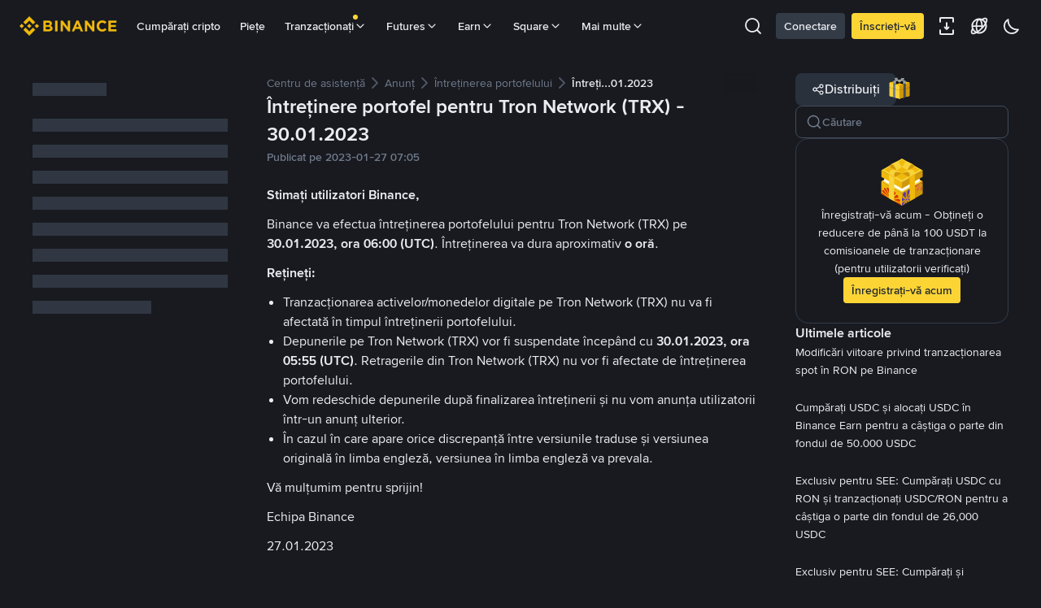

--- FILE ---
content_type: text/html; charset=utf-8
request_url: https://www.binance.com/ro/support/announcement/detail/5f2b5a4a75584f7cb8c88d1104d6a2b1
body_size: 54228
content:
<!doctype html>
<html bn-lang="ro" lang="ro" dir="ltr" path-prefix="/ro">
<head>
  <meta name="viewport" content="width=device-width,minimum-scale=1,maximum-scale=1,initial-scale=1,user-scalable=no" /><meta charset="utf-8" /><title data-shuvi-head="true">Întreținere portofel pentru Tron Network (TRX) - 30.01.2023 | ,intretinere portofel,Tron Network,TRX</title><meta name="keywords" content=",intretinere portofel,Tron Network,TRX" data-shuvi-head="true" /><meta name="description" content="Stimați utilizatori Binance,Binance va efectua întreținerea portofelului pentru Tron Network (TRX) pe 30.01.2023, ora 06:00 (UTC). Întreținerea va dura aproximativ o oră.Rețineți:Tranzacționarea ac..." data-shuvi-head="true" /><meta property="og:url" content="https://www.binance.com/ro/support/announcement/detail/5f2b5a4a75584f7cb8c88d1104d6a2b1" data-shuvi-head="true" /><meta property="og:type" content="website" data-shuvi-head="true" /><meta property="og:title" content="Întreținere portofel pentru Tron Network (TRX) - 30.01.2023 | ,intretinere portofel,Tron Network,TRX" data-shuvi-head="true" /><meta property="og:site_name" content="Binance" data-shuvi-head="true" /><meta property="og:image" content="https://public.bnbstatic.com/static/images/cms/announcement-og-2.png" data-shuvi-head="true" /><meta name="og:description" content="Stimați utilizatori Binance,Binance va efectua întreținerea portofelului pentru Tron Network (TRX) pe 30.01.2023, ora 06:00 (UTC). Întreținerea va dura aproximativ o oră.Rețineți:Tranzacționarea ac..." data-shuvi-head="true" /><meta property="twitter:title" content="Întreținere portofel pentru Tron Network (TRX) - 30.01.2023 | ,intretinere portofel,Tron Network,TRX" data-shuvi-head="true" /><meta property="twitter:site" content="Binance" data-shuvi-head="true" /><meta property="twitter:image" content="https://public.bnbstatic.com/static/images/cms/announcement-og-2.png" data-shuvi-head="true" /><meta property="twitter:image:src" content="https://public.bnbstatic.com/static/images/cms/announcement-og-2.png" data-shuvi-head="true" /><meta property="twitter:card" content="summary_large_image" data-shuvi-head="true" /><meta name="twitter:description" content="Stimați utilizatori Binance,Binance va efectua întreținerea portofelului pentru Tron Network (TRX) pe 30.01.2023, ora 06:00 (UTC). Întreținerea va dura aproximativ o oră.Rețineți:Tranzacționarea ac..." data-shuvi-head="true" /><meta http-equiv="etag" content="fada4ae02aae50feb51ffcf578d73ebbb1d96897" /><meta name="msapplication-TileImage" content="https://bin.bnbstatic.com/static/images/bnb-for/brand.png" /><meta name="apple-mobile-web-app-status-bar-style" content="black" data-shuvi-head="true" /><meta name="apple-mobile-web-app-capable" content="yes" data-shuvi-head="true" /><meta name="format-detection" content="email=no" data-shuvi-head="true" /><link rel="preconnect" href="https://bin.bnbstatic.com" crossorigin="anonymous" /><link rel="preconnect" href="https://public.bnbstatic.com" crossorigin="anonymous" /><link rel="preload" as="fetch" href="https://bin.bnbstatic.com/api/i18n/-/web/cms/ro/support-center" crossorigin="anonymous" fetchpriority="low" /><link rel="preload" as="fetch" href="https://bin.bnbstatic.com/api/i18n/-/web/cms/ro/binance-chat" crossorigin="anonymous" fetchpriority="low" /><link rel="preload" as="script" href="https://public.bnbstatic.com/unpkg/essential/essential@0.3.64.js" /><link rel="preload" as="script" href="https://public.bnbstatic.com/unpkg/vendor/vendor.umd.0.0.13.production.min.18.2.0.js" /><link rel="preload" href="https://bin.bnbstatic.com/static/chunks/490.56915767.js" as="script" /><link rel="preload" href="https://bin.bnbstatic.com/static/chunks/853.65361300.js" as="script" /><link rel="preload" href="https://bin.bnbstatic.com/static/chunks/860.e06ce501.js" as="script" /><link rel="preload" href="https://bin.bnbstatic.com/static/chunks/762.7fad7b86.js" as="script" /><link rel="preload" href="https://bin.bnbstatic.com/static/chunks/layout-e084.d3f3d70b.js" as="script" /><link rel="preload" href="https://bin.bnbstatic.com/static/chunks/548.17dd27f2.js" as="script" /><link rel="preload" href="https://bin.bnbstatic.com/static/chunks/858.32c66dcc.js" as="script" /><link rel="preload" href="https://bin.bnbstatic.com/static/chunks/824.ad7dada8.js" as="script" /><link rel="preload" href="https://bin.bnbstatic.com/static/chunks/841.a69d3da0.js" as="script" /><link rel="preload" href="https://bin.bnbstatic.com/static/chunks/553.b67753f5.js" as="script" /><link rel="preload" href="https://bin.bnbstatic.com/static/chunks/566.6c944706.js" as="script" /><link rel="preload" href="https://bin.bnbstatic.com/static/chunks/148.e54069b7.js" as="script" /><link rel="preload" href="https://bin.bnbstatic.com/static/chunks/633.e08a463f.js" as="script" /><link rel="preload" href="https://bin.bnbstatic.com/static/chunks/573.d673b735.js" as="script" /><link rel="preload" href="https://bin.bnbstatic.com/static/chunks/144.b4b21e59.js" as="script" /><link rel="preload" href="https://bin.bnbstatic.com/static/chunks/922.2606b07d.js" as="script" /><link rel="preload" href="https://bin.bnbstatic.com/static/chunks/380.1900798d.js" as="script" /><link rel="preload" href="https://bin.bnbstatic.com/static/chunks/424.a037e7c6.js" as="script" /><link rel="preload" href="https://bin.bnbstatic.com/static/chunks/page-6080.e00eaf71.js" as="script" /><link rel="preload" as="script" href="https://bin.bnbstatic.com/static/configs/newbase/common-widget-icon.js" /><link rel="preload" as="script" href="https://public.bnbstatic.com/unpkg/themis/themis@0.0.39.js" /><link rel="preload" as="script" href="https://public.bnbstatic.com/unpkg/common-widget/vendor@1.4.18.min.js" /><link rel="preload" as="script" href="https://public.bnbstatic.com/unpkg/common-widget/utils@1.4.18.min.js" /><link rel="preload" as="script" href="https://public.bnbstatic.com/unpkg/common-widget/data@1.4.18.min.js" /><link rel="preload" as="script" href="https://public.bnbstatic.com/unpkg/common-widget/common@1.4.18.min.js" /><link rel="preload" as="script" href="https://bin.bnbstatic.com/static/webpack-runtime.1bb10411.js" /><link rel="preload" as="script" href="https://bin.bnbstatic.com/static/main.675911fe.js" /><link rel="preload" as="script" href="https://public.bnbstatic.com/unpkg/config/remote-config.js" /><link rel="preload" as="script" href="https://bin.bnbstatic.com/static/js/common-widget/common-widget-render-control@0.0.1.js" /><link rel="shortcut icon" href="https://bin.bnbstatic.com/static/images/common/favicon.ico" /><link rel="apple-touch-icon" href="https://bin.bnbstatic.com/static/images/bnb-for/brand.png" /><link rel="icon" href="https://bin.bnbstatic.com/static/images/bnb-for/brand.png" /><link rel="alternate" hreflang="es-NI" href="https://www.binance.com/es-LA/support/announcement/detail/5f2b5a4a75584f7cb8c88d1104d6a2b1" /><link rel="alternate" hreflang="pl" href="https://www.binance.com/pl/support/announcement/detail/5f2b5a4a75584f7cb8c88d1104d6a2b1" /><link rel="alternate" hreflang="es-VI" href="https://www.binance.com/es-LA/support/announcement/detail/5f2b5a4a75584f7cb8c88d1104d6a2b1" /><link rel="alternate" hreflang="es-VG" href="https://www.binance.com/es-LA/support/announcement/detail/5f2b5a4a75584f7cb8c88d1104d6a2b1" /><link rel="alternate" hreflang="es-MX" href="https://www.binance.com/es-MX/support/announcement/detail/5f2b5a4a75584f7cb8c88d1104d6a2b1" /><link rel="alternate" hreflang="fr-MG" href="https://www.binance.com/fr-AF/support/announcement/detail/5f2b5a4a75584f7cb8c88d1104d6a2b1" /><link rel="alternate" hreflang="kk-KZ" href="https://www.binance.com/kk-KZ/support/announcement/detail/5f2b5a4a75584f7cb8c88d1104d6a2b1" /><link rel="alternate" hreflang="ar-BH" href="https://www.binance.com/ar-BH/support/announcement/detail/5f2b5a4a75584f7cb8c88d1104d6a2b1" /><link rel="alternate" hreflang="es-ES" href="https://www.binance.com/es/support/announcement/detail/5f2b5a4a75584f7cb8c88d1104d6a2b1" /><link rel="alternate" hreflang="es-VC" href="https://www.binance.com/es-LA/support/announcement/detail/5f2b5a4a75584f7cb8c88d1104d6a2b1" /><link rel="alternate" hreflang="es-UY" href="https://www.binance.com/es-LA/support/announcement/detail/5f2b5a4a75584f7cb8c88d1104d6a2b1" /><link rel="alternate" hreflang="es-MQ" href="https://www.binance.com/es-LA/support/announcement/detail/5f2b5a4a75584f7cb8c88d1104d6a2b1" /><link rel="alternate" hreflang="pt-BR" href="https://www.binance.com/pt-BR/support/announcement/detail/5f2b5a4a75584f7cb8c88d1104d6a2b1" /><link rel="alternate" hreflang="en-TR" href="https://www.binance.com/en-TR/support/announcement/detail/5f2b5a4a75584f7cb8c88d1104d6a2b1" /><link rel="alternate" hreflang="es-MS" href="https://www.binance.com/es-LA/support/announcement/detail/5f2b5a4a75584f7cb8c88d1104d6a2b1" /><link rel="alternate" hreflang="es-MF" href="https://www.binance.com/es-LA/support/announcement/detail/5f2b5a4a75584f7cb8c88d1104d6a2b1" /><link rel="alternate" hreflang="lo-LA" href="https://www.binance.com/lo-LA/support/announcement/detail/5f2b5a4a75584f7cb8c88d1104d6a2b1" /><link rel="alternate" hreflang="fr-CM" href="https://www.binance.com/fr-AF/support/announcement/detail/5f2b5a4a75584f7cb8c88d1104d6a2b1" /><link rel="alternate" hreflang="fr-CI" href="https://www.binance.com/fr-AF/support/announcement/detail/5f2b5a4a75584f7cb8c88d1104d6a2b1" /><link rel="alternate" hreflang="fr-CF" href="https://www.binance.com/fr-AF/support/announcement/detail/5f2b5a4a75584f7cb8c88d1104d6a2b1" /><link rel="alternate" hreflang="fr-CG" href="https://www.binance.com/fr-AF/support/announcement/detail/5f2b5a4a75584f7cb8c88d1104d6a2b1" /><link rel="alternate" hreflang="fr-ST" href="https://www.binance.com/fr-AF/support/announcement/detail/5f2b5a4a75584f7cb8c88d1104d6a2b1" /><link rel="alternate" hreflang="fr-CD" href="https://www.binance.com/fr-AF/support/announcement/detail/5f2b5a4a75584f7cb8c88d1104d6a2b1" /><link rel="alternate" hreflang="si-LK" href="https://www.binance.com/si-LK/support/announcement/detail/5f2b5a4a75584f7cb8c88d1104d6a2b1" /><link rel="alternate" hreflang="en-KZ" href="https://www.binance.com/en-KZ/support/announcement/detail/5f2b5a4a75584f7cb8c88d1104d6a2b1" /><link rel="alternate" hreflang="fr-KM" href="https://www.binance.com/fr-AF/support/announcement/detail/5f2b5a4a75584f7cb8c88d1104d6a2b1" /><link rel="alternate" hreflang="es-DO" href="https://www.binance.com/es-LA/support/announcement/detail/5f2b5a4a75584f7cb8c88d1104d6a2b1" /><link rel="alternate" hreflang="es-DM" href="https://www.binance.com/es-LA/support/announcement/detail/5f2b5a4a75584f7cb8c88d1104d6a2b1" /><link rel="alternate" hreflang="fr" href="https://www.binance.com/fr/support/announcement/detail/5f2b5a4a75584f7cb8c88d1104d6a2b1" /><link rel="alternate" hreflang="ar-AE" href="https://www.binance.com/ar-AE/support/announcement/detail/5f2b5a4a75584f7cb8c88d1104d6a2b1" /><link rel="alternate" hreflang="fr-TG" href="https://www.binance.com/fr-AF/support/announcement/detail/5f2b5a4a75584f7cb8c88d1104d6a2b1" /><link rel="alternate" hreflang="az-AZ" href="https://www.binance.com/az-AZ/support/announcement/detail/5f2b5a4a75584f7cb8c88d1104d6a2b1" /><link rel="alternate" hreflang="fr-TF" href="https://www.binance.com/fr-AF/support/announcement/detail/5f2b5a4a75584f7cb8c88d1104d6a2b1" /><link rel="alternate" hreflang="fr-TD" href="https://www.binance.com/fr-AF/support/announcement/detail/5f2b5a4a75584f7cb8c88d1104d6a2b1" /><link rel="alternate" hreflang="es-PA" href="https://www.binance.com/es-LA/support/announcement/detail/5f2b5a4a75584f7cb8c88d1104d6a2b1" /><link rel="alternate" hreflang="vi" href="https://www.binance.com/vi/support/announcement/detail/5f2b5a4a75584f7cb8c88d1104d6a2b1" /><link rel="alternate" hreflang="en-NZ" href="https://www.binance.com/en-NZ/support/announcement/detail/5f2b5a4a75584f7cb8c88d1104d6a2b1" /><link rel="alternate" hreflang="es-PE" href="https://www.binance.com/es-LA/support/announcement/detail/5f2b5a4a75584f7cb8c88d1104d6a2b1" /><link rel="alternate" hreflang="es" href="https://www.binance.com/es/support/announcement/detail/5f2b5a4a75584f7cb8c88d1104d6a2b1" /><link rel="alternate" hreflang="es-GP" href="https://www.binance.com/es-LA/support/announcement/detail/5f2b5a4a75584f7cb8c88d1104d6a2b1" /><link rel="alternate" hreflang="fr-GA" href="https://www.binance.com/fr-AF/support/announcement/detail/5f2b5a4a75584f7cb8c88d1104d6a2b1" /><link rel="alternate" hreflang="en" href="https://www.binance.com/en/support/announcement/detail/5f2b5a4a75584f7cb8c88d1104d6a2b1" /><link rel="alternate" hreflang="es-GT" href="https://www.binance.com/es-LA/support/announcement/detail/5f2b5a4a75584f7cb8c88d1104d6a2b1" /><link rel="alternate" hreflang="el" href="https://www.binance.com/el/support/announcement/detail/5f2b5a4a75584f7cb8c88d1104d6a2b1" /><link rel="alternate" hreflang="en-NG" href="https://www.binance.com/en-NG/support/announcement/detail/5f2b5a4a75584f7cb8c88d1104d6a2b1" /><link rel="alternate" hreflang="es-GD" href="https://www.binance.com/es-LA/support/announcement/detail/5f2b5a4a75584f7cb8c88d1104d6a2b1" /><link rel="alternate" hreflang="fr-ML" href="https://www.binance.com/fr-AF/support/announcement/detail/5f2b5a4a75584f7cb8c88d1104d6a2b1" /><link rel="alternate" hreflang="lv" href="https://www.binance.com/lv/support/announcement/detail/5f2b5a4a75584f7cb8c88d1104d6a2b1" /><link rel="alternate" hreflang="fr-NE" href="https://www.binance.com/fr-AF/support/announcement/detail/5f2b5a4a75584f7cb8c88d1104d6a2b1" /><link rel="alternate" hreflang="uk-UA" href="https://www.binance.com/uk-UA/support/announcement/detail/5f2b5a4a75584f7cb8c88d1104d6a2b1" /><link rel="alternate" hreflang="de" href="https://www.binance.com/de/support/announcement/detail/5f2b5a4a75584f7cb8c88d1104d6a2b1" /><link rel="alternate" hreflang="es-BB" href="https://www.binance.com/es-LA/support/announcement/detail/5f2b5a4a75584f7cb8c88d1104d6a2b1" /><link rel="alternate" hreflang="da-DK" href="https://www.binance.com/da-DK/support/announcement/detail/5f2b5a4a75584f7cb8c88d1104d6a2b1" /><link rel="alternate" hreflang="es-AR" href="https://www.binance.com/es-AR/support/announcement/detail/5f2b5a4a75584f7cb8c88d1104d6a2b1" /><link rel="alternate" hreflang="es-AW" href="https://www.binance.com/es-LA/support/announcement/detail/5f2b5a4a75584f7cb8c88d1104d6a2b1" /><link rel="alternate" hreflang="cs" href="https://www.binance.com/cs/support/announcement/detail/5f2b5a4a75584f7cb8c88d1104d6a2b1" /><link rel="alternate" hreflang="fr-YT" href="https://www.binance.com/fr-AF/support/announcement/detail/5f2b5a4a75584f7cb8c88d1104d6a2b1" /><link rel="alternate" hreflang="es-AI" href="https://www.binance.com/es-LA/support/announcement/detail/5f2b5a4a75584f7cb8c88d1104d6a2b1" /><link rel="alternate" hreflang="sv" href="https://www.binance.com/sv/support/announcement/detail/5f2b5a4a75584f7cb8c88d1104d6a2b1" /><link rel="alternate" hreflang="es-AG" href="https://www.binance.com/es-LA/support/announcement/detail/5f2b5a4a75584f7cb8c88d1104d6a2b1" /><link rel="alternate" hreflang="fr-GQ" href="https://www.binance.com/fr-AF/support/announcement/detail/5f2b5a4a75584f7cb8c88d1104d6a2b1" /><link rel="alternate" hreflang="fr-GN" href="https://www.binance.com/fr-AF/support/announcement/detail/5f2b5a4a75584f7cb8c88d1104d6a2b1" /><link rel="alternate" hreflang="sl" href="https://www.binance.com/sl/support/announcement/detail/5f2b5a4a75584f7cb8c88d1104d6a2b1" /><link rel="alternate" hreflang="sk" href="https://www.binance.com/sk/support/announcement/detail/5f2b5a4a75584f7cb8c88d1104d6a2b1" /><link rel="alternate" hreflang="es-HT" href="https://www.binance.com/es-LA/support/announcement/detail/5f2b5a4a75584f7cb8c88d1104d6a2b1" /><link rel="alternate" hreflang="es-PY" href="https://www.binance.com/es-LA/support/announcement/detail/5f2b5a4a75584f7cb8c88d1104d6a2b1" /><link rel="alternate" hreflang="ru-KZ" href="https://www.binance.com/ru-KZ/support/announcement/detail/5f2b5a4a75584f7cb8c88d1104d6a2b1" /><link rel="alternate" hreflang="es-PR" href="https://www.binance.com/es-LA/support/announcement/detail/5f2b5a4a75584f7cb8c88d1104d6a2b1" /><link rel="alternate" hreflang="bg" href="https://www.binance.com/bg/support/announcement/detail/5f2b5a4a75584f7cb8c88d1104d6a2b1" /><link rel="alternate" hreflang="ru" href="https://www.binance.com/ru/support/announcement/detail/5f2b5a4a75584f7cb8c88d1104d6a2b1" /><link rel="alternate" hreflang="es-HN" href="https://www.binance.com/es-LA/support/announcement/detail/5f2b5a4a75584f7cb8c88d1104d6a2b1" /><link rel="alternate" hreflang="fr-GW" href="https://www.binance.com/fr-AF/support/announcement/detail/5f2b5a4a75584f7cb8c88d1104d6a2b1" /><link rel="alternate" hreflang="ro" href="https://www.binance.com/ro/support/announcement/detail/5f2b5a4a75584f7cb8c88d1104d6a2b1" /><link rel="alternate" hreflang="es-TT" href="https://www.binance.com/es-LA/support/announcement/detail/5f2b5a4a75584f7cb8c88d1104d6a2b1" /><link rel="alternate" hreflang="fr-BJ" href="https://www.binance.com/fr-AF/support/announcement/detail/5f2b5a4a75584f7cb8c88d1104d6a2b1" /><link rel="alternate" hreflang="ja" href="https://www.binance.com/ja/support/announcement/detail/5f2b5a4a75584f7cb8c88d1104d6a2b1" /><link rel="alternate" hreflang="es-CW" href="https://www.binance.com/es-LA/support/announcement/detail/5f2b5a4a75584f7cb8c88d1104d6a2b1" /><link rel="alternate" hreflang="es-CU" href="https://www.binance.com/es-LA/support/announcement/detail/5f2b5a4a75584f7cb8c88d1104d6a2b1" /><link rel="alternate" hreflang="fr-BF" href="https://www.binance.com/fr-AF/support/announcement/detail/5f2b5a4a75584f7cb8c88d1104d6a2b1" /><link rel="alternate" hreflang="es-LC" href="https://www.binance.com/es-LA/support/announcement/detail/5f2b5a4a75584f7cb8c88d1104d6a2b1" /><link rel="alternate" hreflang="ar" href="https://www.binance.com/ar/support/announcement/detail/5f2b5a4a75584f7cb8c88d1104d6a2b1" /><link rel="alternate" hreflang="fr-SN" href="https://www.binance.com/fr-AF/support/announcement/detail/5f2b5a4a75584f7cb8c88d1104d6a2b1" /><link rel="alternate" hreflang="es-CL" href="https://www.binance.com/es-LA/support/announcement/detail/5f2b5a4a75584f7cb8c88d1104d6a2b1" /><link rel="alternate" hreflang="en-JP" href="https://www.binance.com/en-JP/support/announcement/detail/5f2b5a4a75584f7cb8c88d1104d6a2b1" /><link rel="alternate" hreflang="en-BH" href="https://www.binance.com/en-BH/support/announcement/detail/5f2b5a4a75584f7cb8c88d1104d6a2b1" /><link rel="alternate" hreflang="it" href="https://www.binance.com/it/support/announcement/detail/5f2b5a4a75584f7cb8c88d1104d6a2b1" /><link rel="alternate" hreflang="ru-UA" href="https://www.binance.com/ru-UA/support/announcement/detail/5f2b5a4a75584f7cb8c88d1104d6a2b1" /><link rel="alternate" hreflang="es-TC" href="https://www.binance.com/es-LA/support/announcement/detail/5f2b5a4a75584f7cb8c88d1104d6a2b1" /><link rel="alternate" hreflang="es-CR" href="https://www.binance.com/es-LA/support/announcement/detail/5f2b5a4a75584f7cb8c88d1104d6a2b1" /><link rel="alternate" hreflang="es-KY" href="https://www.binance.com/es-LA/support/announcement/detail/5f2b5a4a75584f7cb8c88d1104d6a2b1" /><link rel="alternate" hreflang="es-KN" href="https://www.binance.com/es-LA/support/announcement/detail/5f2b5a4a75584f7cb8c88d1104d6a2b1" /><link rel="alternate" hreflang="es-SV" href="https://www.binance.com/es-LA/support/announcement/detail/5f2b5a4a75584f7cb8c88d1104d6a2b1" /><link rel="alternate" hreflang="es-SX" href="https://www.binance.com/es-LA/support/announcement/detail/5f2b5a4a75584f7cb8c88d1104d6a2b1" /><link rel="alternate" hreflang="id" href="https://www.binance.com/id/support/announcement/detail/5f2b5a4a75584f7cb8c88d1104d6a2b1" /><link rel="alternate" hreflang="en-AU" href="https://www.binance.com/en-AU/support/announcement/detail/5f2b5a4a75584f7cb8c88d1104d6a2b1" /><link rel="alternate" hreflang="es-BS" href="https://www.binance.com/es-LA/support/announcement/detail/5f2b5a4a75584f7cb8c88d1104d6a2b1" /><link rel="alternate" hreflang="es-BZ" href="https://www.binance.com/es-LA/support/announcement/detail/5f2b5a4a75584f7cb8c88d1104d6a2b1" /><link rel="alternate" hreflang="zh-Hant" href="https://www.binance.com/zh-TC/support/announcement/detail/5f2b5a4a75584f7cb8c88d1104d6a2b1" /><link rel="alternate" hreflang="zh-Hans" href="https://www.binance.com/zh-CN/support/announcement/detail/5f2b5a4a75584f7cb8c88d1104d6a2b1" /><link rel="alternate" hreflang="es-BL" href="https://www.binance.com/es-LA/support/announcement/detail/5f2b5a4a75584f7cb8c88d1104d6a2b1" /><link rel="alternate" hreflang="hu" href="https://www.binance.com/hu/support/announcement/detail/5f2b5a4a75584f7cb8c88d1104d6a2b1" /><link rel="alternate" hreflang="es-BR" href="https://www.binance.com/es-LA/support/announcement/detail/5f2b5a4a75584f7cb8c88d1104d6a2b1" /><link rel="alternate" hreflang="en-ZA" href="https://www.binance.com/en-ZA/support/announcement/detail/5f2b5a4a75584f7cb8c88d1104d6a2b1" /><link rel="alternate" hreflang="es-BQ" href="https://www.binance.com/es-LA/support/announcement/detail/5f2b5a4a75584f7cb8c88d1104d6a2b1" /><link rel="alternate" hreflang="en-AE" href="https://www.binance.com/en-AE/support/announcement/detail/5f2b5a4a75584f7cb8c88d1104d6a2b1" /><link rel="alternate" hreflang="en-IN" href="https://www.binance.com/en-IN/support/announcement/detail/5f2b5a4a75584f7cb8c88d1104d6a2b1" /><link rel="alternate" hreflang="es-JM" href="https://www.binance.com/es-LA/support/announcement/detail/5f2b5a4a75584f7cb8c88d1104d6a2b1" /><link rel="alternate" hreflang="fr-RE" href="https://www.binance.com/fr-AF/support/announcement/detail/5f2b5a4a75584f7cb8c88d1104d6a2b1" /><link rel="alternate" hreflang="pt" href="https://www.binance.com/pt/support/announcement/detail/5f2b5a4a75584f7cb8c88d1104d6a2b1" /><link rel="alternate" hreflang="x-default" href="https://www.binance.com/en/support/announcement/detail/5f2b5a4a75584f7cb8c88d1104d6a2b1" /><link rel="canonical" href="https://www.binance.com/ro/support/announcement/detail/5f2b5a4a75584f7cb8c88d1104d6a2b1" data-shuvi-head="true" /><script id="OneTrust-sdk" nonce="8b6fe26a-1493-4f3e-9806-057a6266a8cb">(function() {const agent = typeof navigator !== 'undefined' ? navigator.userAgent : '';const REGEX_MATCH_CLIENT_TYPE = /BNC\/([0-9.]+) \(([a-zA-Z]+) ([0-9.]+)\)/;const isMiniApp = typeof window !== 'undefined' && window.__NEZHA_BRIDGE__ && !window.__NEZHA_BRIDGE__.postAction;if(REGEX_MATCH_CLIENT_TYPE.test(agent) || isMiniApp){return null;}function getJSON(str) {try {return JSON.parse(str);} catch (e) {return {};}}var AutoBlockScriptMap = getJSON('{"binance.com":"https://cdn.cookielaw.org/consent/e21a0e13-40c2-48a6-9ca2-57738356cdab/OtAutoBlock.js","binance.info":"https://cdn.cookielaw.org/consent/03246444-2043-432d-afae-413a91f535e9/OtAutoBlock.js","binance.me":"https://cdn.cookielaw.org/consent/39df5304-ea83-4bd5-8550-d57bca54d95a/OtAutoBlock.js","binance.bh":"https://cdn.cookielaw.org/consent/0196a4bb-fb7b-7ae6-a24c-893547b9e467/OtAutoBlock.js"}');var SDKStubInfoMap = getJSON('{"binance.com":{"src":"https://cdn.cookielaw.org/scripttemplates/otSDKStub.js","hash":"e21a0e13-40c2-48a6-9ca2-57738356cdab"},"binance.info":{"src":"https://cdn.cookielaw.org/scripttemplates/otSDKStub.js","hash":"03246444-2043-432d-afae-413a91f535e9"},"binance.me":{"src":"https://cdn.cookielaw.org/scripttemplates/otSDKStub.js","hash":"39df5304-ea83-4bd5-8550-d57bca54d95a"}, "binance.bh":{"src":"https://cdn.cookielaw.org/scripttemplates/otSDKStub.js","hash":"0196a4bb-fb7b-7ae6-a24c-893547b9e467"}}');var domain = location.hostname.split('.').slice(-2).join('.');function isString(str) {return str && typeof str === 'string';};var AutoBlockScript = AutoBlockScriptMap[domain];var stubInfo = SDKStubInfoMap[domain] || {};var SDKStubSrc = stubInfo.src;var SDKStubHash = stubInfo.hash;var injectAutoBlock = isString(AutoBlockScript);var injectSDKStub = isString(SDKStubSrc) && isString(SDKStubHash);if (injectAutoBlock) {var script = document.createElement('script');script.src = AutoBlockScript;script.type = 'text/javascript';script.async = false;document.head.appendChild(script);}if (injectSDKStub) {var lang = document.documentElement['bn-lang'] || document.documentElement.lang;var htmlLang = lang && lang.substr(0, 2) || 'en';var script = document.createElement('script');script.src = SDKStubSrc;script.type = 'text/javascript';script.async = false;script.setAttribute('charSet', 'UTF-8');script.setAttribute('data-domain-script', SDKStubHash);script.setAttribute('data-language', htmlLang);document.head.appendChild(script);var s = document.createElement('script');s.type = 'text/javascript';s.innerHTML = 'function OptanonWrapper() {};';s.nonce = '8b6fe26a-1493-4f3e-9806-057a6266a8cb';document.head.appendChild(s);var ss = document.createElement('script');ss.src = 'https://bin.bnbstatic.com/static/one-trust/onetrust-trigger.js';ss.type = 'text/javascript';script.async = false;ss.setAttribute('charSet', 'UTF-8');ss.setAttribute('data-domain-script', SDKStubHash);document.head.appendChild(ss);}}())</script><script id="Reporter-init" nonce="8b6fe26a-1493-4f3e-9806-057a6266a8cb">window._bn_reporter = window._bn_reporter || [];window._bn_reporter_version = '4.3.16';function reportEvent(data) {window._bn_reporter.push(data);}reportEvent({key: "init",data: {"packageName":"faq-anns-ui","apiId":"cc1ljun9gpbp8ciciolg","apiDomain":"https://api.saasexch.com","ssr":true,"COMMIT_HEAD":"fada4ae02aae50feb51ffcf578d73ebbb1d96897","pikaVersion":"0.6.14","traceId":"57a25ea5-9867-46ec-b82e-9faa61abf863","analyticsId":"faq-anns-ui,COM,clztltzz23290610t2x5ur7wesm"}});const now = Date.now();reportEvent({key: "traceReporter",data: {name: 'PIKA_HTML_ENTRY_START',startTime: now,timestamp: now,id: 1,duration: 0,endTime: now}});window.addEventListener('error', function (event) {try {var _URL, _URL2;var target = event.target || event.srcElement;var isTarget = ['LINK', 'SCRIPT', 'IMG'].indexOf(target.nodeName) !== -1;if (!isTarget) {return;}var link = target.src || target.href;if (window.location.href.indexOf(link) === 0) {return;}var data = {event: {phost: window.location.host,ppath: window.location.pathname,host: (_URL = new URL(link)) === null || _URL === void 0 ? void 0 : _URL.host,path: (_URL2 = new URL(link)) === null || _URL2 === void 0 ? void 0 : _URL2.pathname,net_err_exist: true}};reportEvent({key: "reportMonitorEvent",data: {data: data}});} catch (e) {console.error('static resource monitor', e);}}, true);</script><script src="https://bin.bnbstatic.com/static/sw-load/cache-control-load@0.0.5.js" data-ot-ignore nonce="8b6fe26a-1493-4f3e-9806-057a6266a8cb"></script><script src="https://bin.bnbstatic.com/static/js/common-widget/globalthis@0.4.4.min.js" data-ot-ignore nonce="8b6fe26a-1493-4f3e-9806-057a6266a8cb"></script><script nonce="8b6fe26a-1493-4f3e-9806-057a6266a8cb">!function(){try{(t=function(){try{return document.getElementsByTagName("head")[0]}catch(e){return null}}())&&~("undefined"!=typeof navigator?navigator.userAgent:"").indexOf(" BNC/")&&((e=document.createElement("style")).setAttribute("type","text/css"),e.innerHTML=".hidden-header-in-bnc {display:none;} .hidden-in-bnc-app {display:none !important;}",t.appendChild(e))}catch(e){}var e,t}();</script><link rel="stylesheet" href="https://bin.bnbstatic.com/static/css/e7fd988f.chunk.css" /><link rel="stylesheet" href="https://bin.bnbstatic.com/static/css/3b8d576d.chunk.css" /><link rel="stylesheet" href="https://bin.bnbstatic.com/static/css/d4110c35.chunk.css" /><link rel="stylesheet" href="https://public.bnbstatic.com/unpkg/common-widget/header@1.4.18.css" /><link rel="stylesheet" href="https://public.bnbstatic.com/unpkg/common-widget/footer@1.4.18.css" /><link rel="stylesheet" href="https://public.bnbstatic.com/unpkg/common-widget/extension@1.4.18.css" /><link rel="stylesheet" href="https://public.bnbstatic.com/unpkg/common-widget/vendor@1.4.18.css" /><link rel="stylesheet" href="https://public.bnbstatic.com/unpkg/common-widget/common@1.4.18.css" /><style>body #__APP_HEADER{position:sticky;top:0;z-index:999;}</style><style id="webstudio-universal-uikit-colors" data-shuvi-head="true">body { --color-BasicBg: #181A20; background-color: var(--color-BasicBg); --color-SecondaryBg: #0B0E11; --color-Input: #29313D; --color-InputLine: #434C5A; --color-CardBg: #202630; --color-Vessel: #29313D; --color-Line: #333B47; --color-DisableBtn: #29313D; --color-DisableText: #4F5867; --color-TertiaryText: #707A8A; --color-SecondaryText: #929AA5; --color-PrimaryText: #EAECEF; color: var(--color-PrimaryText); --color-RedGreenBgText: #FFFFFF; --color-EmphasizeText: #FF693D; --color-TextOnGray: #EAECEF; --color-TextOnYellow: #202630; --color-IconNormal: #707A8A; --color-LiteBg1: #202630; --color-LiteBg2: #191A1F; --color-BtnBg: #FCD535; --color-PrimaryYellow: #F0B90B; --color-TextLink: #F0B90B; --color-TradeBg: #0B0E11; --color-TextToast: #F0B90B; --color-DepthSellBg: #35141D; --color-SellHover: #F6465D; --color-Sell: #F6465D; --color-TextSell: #F6465D; --color-DepthBuyBg: #102821; --color-BuyHover: #2EBD85; --color-Buy: #2EBD85; --color-TextBuy: #2EBD85; --color-Error: #F6465D; --color-SuccessBg: #102821; --color-Success: #2EBD85; --color-TagBg: #434C5A; --color-Grid: #333B47; --color-Placeholder: #434C5A; --color-ToastBg: #4F5867; --color-TwoColorIcon: #CACED3; --color-ErrorBg: rgba(246, 70, 93, 0.1); --color-BadgeBg: rgba(240,185,11,0.1); --color-Popup: #333B47; --color-Mask: rgba(11, 14, 17, 0.6); --color-WidgetSecondaryBg: rgba(193, 204, 219, 0.08); --color-ContainerBg: #29313D; --color-YellowAlpha01: rgba(252, 213, 53, 0.1); --color-YellowAlpha02: rgba(252, 213, 53, 0.2); --color-RedAlpha01: rgba(246, 70, 93, 0.1); --color-RedAlpha02: rgba(246, 70, 93, 0.2); --color-GreenAlpha01: rgba(46, 189, 133, 0.1); --color-GreenAlpha02: rgba(46, 189, 133, 0.2); --color-ChatBg: #1A1E25; --color-LineAlpha: rgba(193, 204, 219, 0.08); --color-WidgetPrimaryBg: rgba(122, 148, 178, 0.1); --color-ChatBubble: #29313D; --color-ChatBubble2: #2D3E59; --color-ChatInput: rgba(41, 49, 61, 0.95); --color-ChatName: #F0B90B; --color-ChatSysMsg: #1C2229; --color-ChatCard: #212731; --color-ChatCard2: #243042; --color-ChatRed: #30222B; --color-ParagraphText: #EAECEF; }</style><style id="header-footer-global-style" data-shuvi-head="true"> #__APP_SIDEBAR { display: none; width: 100%; }</style><style type="text/css" id="b-fonts">@font-face{font-family:'BinanceNova';font-display:swap;src:url('https://bin.bnbstatic.com/static/fonts/bn/BinanceNova-Light.woff2') format('woff2'),url('https://bin.bnbstatic.com/static/fonts/bn/BinanceNova-Light.otf') format('opentype');font-weight:200 300}@font-face{font-family:'BinanceNova';font-display:swap;src:url('https://bin.bnbstatic.com/static/fonts/bn/BinanceNova-Regular.woff2') format('woff2'),url('https://bin.bnbstatic.com/static/fonts/bn/BinanceNova-Regular.otf') format('opentype');font-weight:400}@font-face{font-family:'BinanceNova';font-display:swap;src:url('https://bin.bnbstatic.com/static/fonts/bn/BinanceNova-Medium.woff2') format('woff2'),url('https://bin.bnbstatic.com/static/fonts/bn/BinanceNova-Medium.otf') format('opentype');font-weight:500}@font-face{font-family:'BinanceNova';font-display:swap;src:url('https://bin.bnbstatic.com/static/fonts/bn/BinanceNova-SemiBold.woff2') format('woff2'),url('https://bin.bnbstatic.com/static/fonts/bn/BinanceNova-SemiBold.otf') format('opentype');font-weight:600}@font-face{font-family:'BinanceNova';font-display:swap;src:url('https://bin.bnbstatic.com/static/fonts/bn/BinanceNova-Bold.woff2') format('woff2'),url('https://bin.bnbstatic.com/static/fonts/bn/BinanceNova-Bold.otf') format('opentype');font-weight:700 800}@font-face{font-family:'BinanceNova';font-display:swap;src:url('https://bin.bnbstatic.com/static/fonts/bn/BinanceNova-Black.woff2') format('woff2'),url('https://bin.bnbstatic.com/static/fonts/bn/BinanceNova-Black.otf') format('opentype');font-weight:900}html body,body{font-family:BinanceNova,Arial,sans-serif!important}</style>
</head>
<body>
  <div id="__APP_TOP_PORTAL"></div><div id="__APP_HEADER"><div class="_CWC"><div class="theme-root dark _CWC common-widget-provider"><header class="header-container hidden-in-bnc-app common-widget-css_wrap theme-root bg1 dark-color"><div class="header-leftside menu-aim-enabled"><a class="logo-link" href="https://www.binance.com/ro"><img height="64" src="[data-uri]"/></a><div class="header-menu-item rwd-1024-hide-flex"><a class="header-menu-item_view typography-Subtitle4" id="ba-tableMarkets" href="https://www.binance.com/ro/markets/overview">Piețe</a></div><div class="header-menu-item header-dropdown-menu rwd-1024-hide-flex header-menu-align_frist"><span id="ba-trade" class="header-menu-item_view typography-Subtitle4">Tranzacționați<svg class="bn-svg header-menu-item_dropdown-icon" viewBox="0 0 24 24" xmlns="http://www.w3.org/2000/svg"><path d="M11.432 15.698a.9.9 0 001.205-.061l6-6 .061-.069a.9.9 0 00-1.266-1.266l-.069.061L12 13.727 6.637 8.363a.9.9 0 00-1.274 1.274l6 6 .069.061z" fill="currentColor"></path></svg></span></div><div class="header-menu-item header-dropdown-menu rwd-1024-hide-flex center"><a class="header-menu-item_view typography-Subtitle4" id="ba-Square" href="https://www.binance.com/ro/square">Square<svg class="bn-svg header-menu-item_dropdown-icon" viewBox="0 0 24 24" xmlns="http://www.w3.org/2000/svg"><path d="M11.432 15.698a.9.9 0 001.205-.061l6-6 .061-.069a.9.9 0 00-1.266-1.266l-.069.061L12 13.727 6.637 8.363a.9.9 0 00-1.274 1.274l6 6 .069.061z" fill="currentColor"></path></svg></a></div></div></header><div class="header-global-js-top-alert"><div class="header-global-js-top-alert__inner" id="header_global_js_wxgy34nj"></div></div></div></div></div><div id="__APP"><div class="theme-root dark bg-BasicBg ltr" style="--color-BasicBg:#181A20;--color-SecondaryBg:#0B0E11;--color-Input:#29313D;--color-InputLine:#434C5A;--color-CardBg:#202630;--color-Vessel:#29313D;--color-Line:#333B47;--color-DisableBtn:#29313D;--color-DisableText:#4F5867;--color-TertiaryText:#707A8A;--color-SecondaryText:#929AA5;--color-PrimaryText:#EAECEF;--color-RedGreenBgText:#FFFFFF;--color-EmphasizeText:#FF693D;--color-TextOnGray:#EAECEF;--color-TextOnYellow:#202630;--color-IconNormal:#707A8A;--color-LiteBg1:#202630;--color-LiteBg2:#191A1F;--color-BtnBg:#FCD535;--color-PrimaryYellow:#F0B90B;--color-TextLink:#F0B90B;--color-TradeBg:#0B0E11;--color-TextToast:#F0B90B;--color-DepthSellBg:#35141D;--color-SellHover:#F6465D;--color-Sell:#F6465D;--color-TextSell:#F6465D;--color-DepthBuyBg:#102821;--color-BuyHover:#2EBD85;--color-Buy:#2EBD85;--color-TextBuy:#2EBD85;--color-Error:#F6465D;--color-SuccessBg:#102821;--color-Success:#2EBD85;--color-TagBg:#434C5A;--color-Grid:#333B47;--color-Placeholder:#434C5A;--color-ToastBg:#4F5867;--color-TwoColorIcon:#CACED3;--color-ErrorBg:rgba(246, 70, 93, 0.1);--color-BadgeBg:rgba(240,185,11,0.1);--color-Popup:#333B47;--color-Mask:rgba(11, 14, 17, 0.6);--color-WidgetSecondaryBg:rgba(193, 204, 219, 0.08);--color-ContainerBg:#29313D;--color-YellowAlpha01:rgba(252, 213, 53, 0.1);--color-YellowAlpha02:rgba(252, 213, 53, 0.2);--color-RedAlpha01:rgba(246, 70, 93, 0.1);--color-RedAlpha02:rgba(246, 70, 93, 0.2);--color-GreenAlpha01:rgba(46, 189, 133, 0.1);--color-GreenAlpha02:rgba(46, 189, 133, 0.2);--color-ChatBg:#1A1E25;--color-LineAlpha:rgba(193, 204, 219, 0.08);--color-WidgetPrimaryBg:rgba(122, 148, 178, 0.1);--color-ChatBubble:#29313D;--color-ChatBubble2:#2D3E59;--color-ChatInput:rgba(41, 49, 61, 0.95);--color-ChatName:#F0B90B;--color-ChatSysMsg:#1C2229;--color-ChatCard:#212731;--color-ChatCard2:#243042;--color-ChatRed:#30222B;--color-ParagraphText:#EAECEF"><div class="px-[15px] tablet:pl-10 tablet:pr-10 desktop:pl-10 desktop:pr-10"><div class="max-w-[1200px] m-auto"><div class="grid grid-cols-[min-content_minmax(0,1fr)_min-content] gap-12 pt-[26px] pb-[120px]"><div class="cms-skeleton table w-full is-active md:w-[200px] lg:w-[240px] min-w-full md:min-w-[200px] lg:min-w-[240px] pt-3"><div class="cms-skeleton-content w-full table-cell align-top"><h3 class="cms-skeleton-title bg-Line h-4 rounded-2" style="width:38%"></h3><ul class="cms-skeleton-list list-none m-0 p-0 mt-[28px]"><li class="bg-Line h-4 rounded-2 list-none"></li><li class="bg-Line h-4 rounded-2 list-none"></li><li class="bg-Line h-4 rounded-2 list-none"></li><li class="bg-Line h-4 rounded-2 list-none"></li><li class="bg-Line h-4 rounded-2 list-none"></li><li class="bg-Line h-4 rounded-2 list-none"></li><li class="bg-Line h-4 rounded-2 list-none"></li><li class="bg-Line h-4 rounded-2 list-none" style="width:61%"></li></ul></div></div><div class="bn-flex flex-col gap-4"><div class="relative w-full min-w-0"><div class="overflow-auto [&amp;::-webkit-scrollbar]:hidden [-ms-overflow-style:none] [scrollbar-width:none]"><div role="navigation" aria-label="breadcrumb" class="bn-breadcrumb"><a class="bn-balink text-PrimaryText hover:text-PrimaryYellow active:text-PrimaryYellow focus:text-PrimaryYellow cursor-pointer no-underline" href="/ro/support" role="link"><div class="bn-breadcrumb-item min-w-fit font-normal mobile:text-SecondaryText cursor-pointer hover:text-PrimaryYellow">Centru de asistență</div></a><div role="presentation" aria-hidden="true" class="bn-breadcrumb-separator"><svg fill="Line" viewBox="0 0 24 24" xmlns="http://www.w3.org/2000/svg" class="bn-svg"><path d="M15.698 12.568a.9.9 0 00-.061-1.205l-6-6-.069-.061a.9.9 0 00-1.266 1.266l.061.069L13.727 12l-5.364 5.363a.9.9 0 001.274 1.274l6-6 .061-.069z" fill="currentColor"></path></svg></div><a class="bn-balink text-PrimaryText hover:text-PrimaryYellow active:text-PrimaryYellow focus:text-PrimaryYellow cursor-pointer no-underline" href="/ro/support/announcement" role="link"><div class="bn-breadcrumb-item min-w-fit font-normal mobile:text-SecondaryText cursor-pointer hover:text-PrimaryYellow">Anunț</div></a><div role="presentation" aria-hidden="true" class="bn-breadcrumb-separator"><svg fill="Line" viewBox="0 0 24 24" xmlns="http://www.w3.org/2000/svg" class="bn-svg"><path d="M15.698 12.568a.9.9 0 00-.061-1.205l-6-6-.069-.061a.9.9 0 00-1.266 1.266l.061.069L13.727 12l-5.364 5.363a.9.9 0 001.274 1.274l6-6 .061-.069z" fill="currentColor"></path></svg></div><a class="bn-balink text-PrimaryText hover:text-PrimaryYellow active:text-PrimaryYellow focus:text-PrimaryYellow cursor-pointer no-underline" href="/ro/support/announcement/list/157" role="link"><div class="bn-breadcrumb-item min-w-fit font-normal mobile:text-SecondaryText cursor-pointer hover:text-PrimaryYellow">Întreținerea portofelului</div></a><div role="presentation" aria-hidden="true" class="bn-breadcrumb-separator"><svg fill="Line" viewBox="0 0 24 24" xmlns="http://www.w3.org/2000/svg" class="bn-svg"><path d="M15.698 12.568a.9.9 0 00-.061-1.205l-6-6-.069-.061a.9.9 0 00-1.266 1.266l.061.069L13.727 12l-5.364 5.363a.9.9 0 001.274 1.274l6-6 .061-.069z" fill="currentColor"></path></svg></div><div aria-current="page" class="bn-breadcrumb-item active min-w-fit pr-[30px] font-medium text-PrimaryText">Întreți...01.2023</div></div></div><div class="absolute top-1/2 -translate-y-1/2 h-6 w-10 -right-px bg-[linear-gradient(_var(--color-BasicBg)_0%,transparent_100%)]"></div></div><div class="tablet:p-6 tablet:border tablet:border-solid tablet:border-Line tablet:rounded-xl"><div class="bn-flex flex-col gap-2 desktop:gap-4 mb-6 tablet:-mx-6 tablet:mb-4 tablet:px-6 tablet:pb-4 tablet:border-0 tablet:border-b tablet:border-solid tablet:border-Line mobile:mb-6"><h1 class="typography-headline4 text-PrimaryText m-0">Întreținere portofel pentru Tron Network (TRX) - 30.01.2023</h1><div class="bn-flex flex-col gap-2"><div class="bn-flex flex-col noH5:flex-row noH5:items-center gap-2 flex-wrap"><div class="typography-subtitle2 text-TertiaryText mobile:text-SecondaryText">Publicat pe 2023-01-27 07:05</div></div></div></div><div id="support_article"><div class="faq-anns-articleContent faq-anns-articleNew"><div class="richtext-container"><p class="richtext-p"><span class="richtext-span" style="color:t.primary"><strong class="richtext-strong">Stimați utilizatori Binance,</strong></span></p><p class="richtext-p"><span class="richtext-span" style="color:t.primary">Binance va efectua întreținerea portofelului pentru Tron Network (TRX) pe <strong class="richtext-strong">30.01.2023, ora 06:00 (UTC)</strong>. Întreținerea va dura aproximativ <strong class="richtext-strong">o oră</strong>.</span></p><p class="richtext-p"><span class="richtext-span" style="color:t.primary"><strong class="richtext-strong">Rețineți:</strong></span></p><ul class="richtext-ul"><li class="richtext-li"><span class="richtext-span" style="color:t.primary">Tranzacționarea activelor/monedelor digitale pe Tron Network (TRX) nu va fi afectată în timpul întreținerii portofelului.</span></li><li class="richtext-li"><span class="richtext-span" style="color:t.primary">Depunerile pe Tron Network (TRX) vor fi suspendate începând cu <strong class="richtext-strong">30.01.2023, ora 05:55 (UTC)</strong>. Retragerile din Tron Network (TRX) nu vor fi afectate de întreținerea portofelului.</span></li><li class="richtext-li"><span class="richtext-span" style="color:t.primary">Vom redeschide depunerile după finalizarea întreținerii și nu vom anunța utilizatorii într-un anunț ulterior.</span></li><li class="richtext-li"><span class="richtext-span" style="color:t.primary">În cazul în care apare orice discrepanță între versiunile traduse și versiunea originală în limba engleză, versiunea în limba engleză va prevala.</span></li></ul><p class="richtext-p"><span class="richtext-span" style="color:t.primary">Vă mulțumim pentru sprijin!</span></p><p class="richtext-p"><span class="richtext-span" style="color:t.primary">Echipa Binance</span></p><p class="richtext-p"><span class="richtext-span" style="color:t.primary">27.01.2023</span></p><p class="richtext-p"> </p><p class="richtext-p"><a class="hover:text-PrimaryYellow active:text-PrimaryYellow focus:text-PrimaryYellow cursor-pointer text-TextLink richtext-a" href="https://binance.onelink.me/y874/803c5d7d"><span class="richtext-span" style="color:#1155cc">Tranzacționați în mișcare cu aplicația de tranzacționare cripto Binance (iOS/Android)</span></a></p><p class="richtext-p">Pentru mai multe informații, ne găsiți pe</p><p class="richtext-p">Grup Telegram: <a class="hover:text-PrimaryYellow active:text-PrimaryYellow focus:text-PrimaryYellow cursor-pointer text-TextLink richtext-a" href="https://t.me/BinanceRomanian">https://t.me/BinanceRomanian</a> </p><p class="richtext-p">Anunțuri Telegram: <a class="hover:text-PrimaryYellow active:text-PrimaryYellow focus:text-PrimaryYellow cursor-pointer text-TextLink richtext-a" href="https://t.me/BinanceRomaniaAnunturi">https://t.me/BinanceRomaniaAnunturi</a> </p><p class="richtext-p">Pagina Facebook: <a class="hover:text-PrimaryYellow active:text-PrimaryYellow focus:text-PrimaryYellow cursor-pointer text-TextLink richtext-a" href="https://www.facebook.com/BinanceRomaniaOficial">https://www.facebook.com/BinanceRomaniaOficial</a></p><p class="richtext-p">Grup Facebook: <a class="hover:text-PrimaryYellow active:text-PrimaryYellow focus:text-PrimaryYellow cursor-pointer text-TextLink richtext-a" href="https://www.facebook.com/groups/BinanceRomanian">https://www.facebook.com/groups/BinanceRomanian</a></p><p class="richtext-p"><span class="richtext-span" style="color:t.primary"><i class="richtext-i">Binance își rezervă dreptul, la discreția sa, de a modifica, schimba sau anula acest anunț în orice moment și din orice motiv, fără notificare prealabilă.</i></span></p><p class="richtext-p"><span class="richtext-span" style="color:t.primary"><i class="richtext-i"><strong class="richtext-strong">Avertisment privind riscurile</strong>: prețurile activelor digitale sunt supuse unui risc ridicat de piață și volatilității prețurilor. Valoarea investiției dvs. poate scădea sau crește și este posibil să nu primiți înapoi suma investită. Sunteți singura persoană responsabilă pentru deciziile dvs. de investiții, iar Binance nu este responsabil pentru nicio pierdere pe care o puteți suferi. Performanța din trecut nu este un indicator de încredere pentru performanța din viitor. Ar trebui să investiți doar în produse cu care sunteți familiarizat și în privința cărora înțelegeți riscurile. Aveți în vedere experiența dvs. în investiții, situația financiară, obiectivele de investiții și toleranța la risc și consultați un consilier financiar independent înainte de a face orice investiție. Acest material nu trebuie interpretat ca un sfat financiar. Pentru mai multe informații, consultați </i></span><a class="hover:text-PrimaryYellow active:text-PrimaryYellow focus:text-PrimaryYellow cursor-pointer text-TextLink richtext-a" href="https://www.binance.com/ro/terms"><span class="richtext-span" style="color:#1155cc"><i class="richtext-i">Termenii de utilizare</i></span></a><span class="richtext-span" style="color:t.primary"><i class="richtext-i"> și </i></span><a class="hover:text-PrimaryYellow active:text-PrimaryYellow focus:text-PrimaryYellow cursor-pointer text-TextLink richtext-a" href="https://www.binance.com/ro/risk-warning"><span class="richtext-span" style="color:#1155cc"><i class="richtext-i">Avertismentul privind riscurile</i></span></a><span class="richtext-span" style="color:t.primary"><i class="richtext-i">.</i></span></p></div></div></div></div></div><div class="w-[262px]"><div class="bn-flex flex-col gap-6"><div class="bn-flex flex-col gap-4"><div class="hidden noH5:block relative w-fit"><button class="bn-button bn-button__primary data-size-middle rounded-m flex gap-1 !bg-Input"><svg class="bn-svg !w-4 !h-4 text-PrimaryText" viewBox="0 0 24 24" xmlns="http://www.w3.org/2000/svg"><path d="M18 2.1a3.9 3.9 0 11-3.236 6.079L9.9 11.016v1.967l4.864 2.837a3.9 3.9 0 11-.636 1.713L8.97 14.524a3.9 3.9 0 110-5.05l5.157-3.008A3.9 3.9 0 0118 2.1zm0 13.8a2.1 2.1 0 100 4.199 2.1 2.1 0 000-4.199zm-12-6a2.1 2.1 0 100 4.2 2.1 2.1 0 000-4.2zm12-6A2.1 2.1 0 1018 8.1 2.1 2.1 0 0018 3.9z" fill="currentColor"></path></svg><div class="text-PrimaryText">Distribuiți</div></button></div><div class="bn-textField bn-textField__line data-size-middle data-gap-size-normal faq-search-input w-full"><div class="bn-textField-prefix"><svg viewBox="0 0 24 24" xmlns="http://www.w3.org/2000/svg" class="bn-svg"><path d="M18.1 11a7.1 7.1 0 10-14.2 0 7.1 7.1 0 1014.2 0zm1.8 0c0 2.133-.752 4.09-2.003 5.623l3.74 3.74.061.069a.9.9 0 01-1.266 1.266l-.069-.061-3.74-3.74A8.9 8.9 0 1119.9 11z" fill="currentColor"></path></svg></div><input aria-label="Căutare" class="bn-textField-input" placeholder="Căutare" spellcheck="false" autoComplete="off" value=""/></div></div><div class="bn-flex flex-row gap-3 tablet:flex-row-reverse tablet:justify-between desktop:flex-col desktop:items-center rounded-xl border border-solid border-Line px-4 py-6 tablet:px-10"><svg xmlns="http://www.w3.org/2000/svg" class="bn-svg flex-shrink-0 !w-12 !h-12 tablet:!w-[96px] tablet:!h-[96px] desktop:!w-[58px] desktop:!h-[58px]" viewBox="0 0 58 58"><path fill="#F8D33A" d="M24.721 15.959 3.631 27.976 29 42.433l21.09-12.019L24.72 15.96ZM50.097 30.413 24.722 15.958 29 13.52l25.376 14.456-4.279 2.437Z"></path><path fill="#F0B90B" d="M29 58V42.432L3.626 27.976v15.569L29.001 58Z"></path><path fill="#DA3300" fill-rule="evenodd" d="m15.795 47.194-1.467-9.126c0-.892.657-1.238 1.467-.771.81.466 1.467 1.565 1.467 2.456l-1.467 7.44ZM14.69 46.802l-4.235-9.469a2.006 2.006 0 0 1-.083-.984c.092-.455.407-.727.877-.67.748.09 1.607.973 1.917 1.975l1.525 9.146v.002ZM7.395 38.582l6.36 8.37-4.286-9.46c-.573-.953-1.502-1.494-2.077-1.193a.811.811 0 0 0-.395.562c-.102.459.03 1.103.398 1.72ZM13.136 47.623l-7.51-5.995c-.66-.68-1.014-1.654-.877-2.317.018-.087.046-.17.083-.25.31-.647 1.17-.544 1.917.228l6.391 8.334h-.004ZM18.462 50.684l7.51 2.64c.747.088 1.104-.653.799-1.654a3.395 3.395 0 0 0-.986-1.511 1.82 1.82 0 0 0-.935-.476l-6.391.99.003.011ZM23.522 45.148c-.487-.422-1.03-.594-1.413-.394l-4.285 4.538 6.36-1.062c.575-.302.575-1.324 0-2.282-.176-.3-.4-.57-.662-.8ZM16.9 48.06v.01l4.236-4.602c.31-.646-.045-1.795-.799-2.567a3.672 3.672 0 0 0-.182-.173c-.702-.612-1.453-.652-1.739-.057l-1.525 7.394.01-.004ZM15.795 48.67c-.852-.49-1.542-.126-1.542.812v.12l3.074 1.745v-.099c.01-.938-.676-2.088-1.532-2.578ZM26.202 54.732l-7.527-2.71.434.342 8.566 4.876v-.051c0-.892-.663-1.992-1.473-2.457ZM3.915 43.544v.17l8.403 4.786.585.211-7.528-5.939c-.802-.466-1.46-.12-1.46.772Z" clip-rule="evenodd"></path><g filter="url(#a)"><path fill="#fff" d="M7.357 27.976v-3.14c0-.652.174-1.293.503-1.858a3.719 3.719 0 0 1 1.373-1.357l16.055-9.148a7.506 7.506 0 0 1 7.426 0l16.051 9.148c.57.325 1.044.793 1.373 1.358.329.564.502 1.205.501 1.858v3.139L29.001 40.312 7.357 27.976Z"></path></g><path fill="#fff" d="m50.097 25.224-1.864-1.062-.373.213v2.13l2.237-1.281Z"></path><path fill="#D0980B" d="M29.001 58V42.432l21.09-12.019v15.568L29.002 58Z"></path><path fill="#5C34AD" d="M38.807 40.682 35.041 48.3l.545-7.49c.407-1.428 1.457-2.607 2.347-2.642.89-.035 1.281 1.089.874 2.514ZM41.32 45.231l-5.476 3.69 4.24-7.25c.917-1.031 1.937-1.07 2.279-.088.342.982-.125 2.61-1.042 3.648ZM41.255 47.722l-5.451 2.764 3.106 1.87 3.104-1.767a4.98 4.98 0 0 0 .117-.35c.402-1.425.011-2.551-.876-2.517ZM34.938 52.086l.052 2.501 1.598-.91-1.65-1.591ZM33.568 55.398l.192-2.616-1.729 3.492 1.537-.876ZM29 58l.813-.464 3.143-5.374L29 54.827v3.172ZM29 52.62l3.995-2.027-3.98-2.398h-.02L29 52.62ZM33.714 41.912l.15 7.08-3.474-3.342c-.341-.984.125-2.617 1.042-3.65.917-1.034 1.94-1.07 2.282-.088ZM35.041 50.806c.29-.643.24-1.291-.11-1.447-.351-.155-.87.24-1.16.884-.288.643-.239 1.291.112 1.447.35.155.869-.24 1.158-.884Z"></path><path fill="#D0980B" d="M50.098 45.981V30.413l4.279-2.437v15.569l-4.28 2.436Z"></path><path fill="#F8D33A" d="m50.097 16.893-2.237 1.27-25.379-14.45 2.237-1.269L29 0l25.376 14.457-4.279 2.436ZM22.483 3.715 3.629 14.458 29 28.913 47.855 18.17 22.483 3.715Z"></path><path fill="#F0B90B" fill-rule="evenodd" d="m45.25 17.137 1.928-1.094 3.686-2.099L29.001 1.488l-3.69 2.106-1.927 1.094L7.14 13.944 29 26.398l16.245-9.256-21-11.964L45.25 17.137Z" clip-rule="evenodd"></path><path fill="#F0B90B" d="m40.67 22.266-2.238 1.27L13.057 9.077l2.236-1.27 4.28-2.437 25.375 14.457-4.279 2.438Z"></path><path fill="#F0B90B" d="m17.332 22.266 2.237 1.27L44.945 9.077l-2.237-1.27-4.28-2.437-25.376 14.457 4.28 2.438ZM29 37.068v-8.155L3.626 14.458v8.154l25.376 14.456Z"></path><path fill="#D0980B" d="M29.001 37.068v-8.155l25.376-14.455v8.154L29 37.068Z"></path><path fill="#F8D33A" d="m19.367 52.533-6.391-3.65.078-29.055 6.517 3.714-.204 28.991Z"></path><path fill="#F0B90B" d="m38.583 52.533 6.392-3.65-.079-29.055-6.517 3.714.204 28.991Z"></path><path fill="#D0980B" d="m15.75 11.412 6.811 3.031 2.716-1.587-6.926-7.188-2.876 1.428c-.043.023-.086.045-.128.069-1.733.974-1.473 3.558.403 4.247Z"></path><path fill="#F8D33A" d="m25.615 5.169 3.386 5.575-6.439 3.7L19.846 10c-1.171-2.127-2.12-3.419-4.474-2.798l6.462-3.255a2.868 2.868 0 0 1 2.14-.153 2.846 2.846 0 0 1 1.641 1.375Z"></path><path fill="#D0980B" d="m42.294 11.412-6.79 3.031-2.237-1.27 6.426-7.505 2.876 1.428c.043.023.086.045.128.069 1.735.974 1.473 3.558-.403 4.247Z"></path><path fill="#F8D33A" d="M32.43 5.168 29 10.743l6.519 3.714 2.7-4.617c1.171-2.126 2.1-3.26 4.46-2.639l-6.462-3.255a2.868 2.868 0 0 0-2.145-.155 2.845 2.845 0 0 0-1.643 1.377Z"></path><path fill="#F0B90B" d="m29 18.17 6.52-3.713L29 10.743l-6.519 3.714 6.52 3.712Z"></path><path fill="#F8D33A" d="m29.001 18.17 6.519-3.713 4.847-.686a3.59 3.59 0 0 1 2.894.88 3.544 3.544 0 0 1 1.171 2.77 3.527 3.527 0 0 1-.556 1.76 3.558 3.558 0 0 1-1.372 1.244l-3.006 1.539a4.208 4.208 0 0 1-3.994-.089L29 18.17Z"></path><path fill="#D0980B" d="m29.001 18.17 5.694-1.621a3.59 3.59 0 0 1 2.894.88 3.544 3.544 0 0 1 1.171 2.77c-.053 1.27-.86 2.65-2.617 2.016l-7.142-4.046Z"></path><path fill="#F8D33A" d="m29.097 18.17-6.517-3.713-4.85-.686a3.59 3.59 0 0 0-2.892.88 3.541 3.541 0 0 0-1.172 2.77c.026.626.219 1.233.558 1.76.339.528.812.957 1.372 1.244l3 1.534a4.207 4.207 0 0 0 3.995-.089l6.506-3.7Z"></path><path fill="#D0980B" d="m29.097 18.17-5.694-1.621a3.59 3.59 0 0 0-2.893.88 3.544 3.544 0 0 0-1.172 2.77c.053 1.27.861 2.65 2.619 2.016l7.14-4.046Z"></path><path fill="#E4435A" d="m51.88 38.88.944-6.216.94 5.187a2.029 2.029 0 0 1-.94 1.635c-.526.28-.943.009-.943-.605ZM47.419 38.18l4.053-5.45-2.723 6.302c-.368.639-.964.964-1.332.726-.368-.238-.367-.935.002-1.577ZM46.124 32.929l4.792-1.494-4.792 3.736c-.529.284-.941.013-.941-.607a2.033 2.033 0 0 1 .94-1.635ZM53.814 30.625c.347-.647.318-1.336-.066-1.54-.384-.203-.977.156-1.324.803-.347.646-.318 1.336.066 1.539.384.204.977-.156 1.324-.802Z"></path><defs><filter id="a" width="46.214" height="31.753" x="5.891" y="10.025" color-interpolation-filters="sRGB" filterUnits="userSpaceOnUse"><feFlood flood-opacity="0" result="BackgroundImageFix"></feFlood><feColorMatrix in="SourceAlpha" result="hardAlpha" values="0 0 0 0 0 0 0 0 0 0 0 0 0 0 0 0 0 0 127 0"></feColorMatrix><feOffset></feOffset><feGaussianBlur stdDeviation=".733"></feGaussianBlur><feComposite in2="hardAlpha" operator="out"></feComposite><feColorMatrix values="0 0 0 0 1 0 0 0 0 1 0 0 0 0 1 0 0 0 1 0"></feColorMatrix><feBlend in2="BackgroundImageFix" result="effect1_dropShadow_97_22103"></feBlend><feBlend in="SourceGraphic" in2="effect1_dropShadow_97_22103" result="shape"></feBlend></filter></defs></svg><div class="bn-flex flex-col items-start gap-3 tablet:justify-between desktop:items-center tablet:gap-10"><div class="bn-flex flex-col gap-2 text-start desktop:text-center"><h2 class="hidden tablet:block typography-headline5">Înregistrați-vă pentru a obține recompense</h2><p class="typography-body3">Înregistrați-vă acum - Obțineți o reducere de până la 100 USDT la comisioanele de tranzacționare (pentru utilizatorii verificați)</p></div><a href="https://accounts.binance.com/ro/register?registerChannel=announcement&amp;return_to=aHR0cHM6Ly93d3cuYmluYW5jZS5jb20vc3VwcG9ydC9hbm5vdW5jZW1lbnQvNWYyYjVhNGE3NTU4NGY3Y2I4Yzg4ZDExMDRkNmEyYjE=" class="no-underline"><button class="bn-button bn-button__primary data-size-small w-fit">Înregistrați-vă acum</button></a></div></div><div class="bn-flex flex-col gap-6"><h2 class="typography-subtitle6">Ultimele articole</h2><div class="grid gap-6 grid-cols-1"><div class="bn-flex flex-col gap-1"><a class="bn-balink text-PrimaryText hover:text-PrimaryYellow active:text-PrimaryYellow focus:text-PrimaryYellow cursor-pointer no-underline w-fit" href="/ro/support/announcement/detail/9a45b229f3ab4bd5b09617297d4d6e95" role="link"><h3 class="typography-body3">Modificări viitoare privind tranzacționarea spot în RON pe Binance</h3></a></div><div class="bn-flex flex-col gap-1"><a class="bn-balink text-PrimaryText hover:text-PrimaryYellow active:text-PrimaryYellow focus:text-PrimaryYellow cursor-pointer no-underline w-fit" href="/ro/support/announcement/detail/4168e206311c4d09936052e39c0e7f15" role="link"><h3 class="typography-body3">Cumpărați USDC și alocați USDC în Binance Earn pentru a câștiga o parte din fondul de 50.000 USDC</h3></a></div><div class="bn-flex flex-col gap-1"><a class="bn-balink text-PrimaryText hover:text-PrimaryYellow active:text-PrimaryYellow focus:text-PrimaryYellow cursor-pointer no-underline w-fit" href="/ro/support/announcement/detail/8c8438c358e54f47974d5c1341ae2f2e" role="link"><h3 class="typography-body3">Exclusiv pentru SEE: Cumpărați USDC cu RON și tranzacționați USDC/RON pentru a câștiga o parte din fondul de 26,000 USDC</h3></a></div><div class="bn-flex flex-col gap-1"><a class="bn-balink text-PrimaryText hover:text-PrimaryYellow active:text-PrimaryYellow focus:text-PrimaryYellow cursor-pointer no-underline w-fit" href="/ro/support/announcement/detail/b189f52d188e476d819bea4e23bb4205" role="link"><h3 class="typography-body3">Exclusiv pentru SEE: Cumpărați și tranzacționați USDC sau EURI pentru a câștiga o cotă din fondul de 1.000.000 USDC</h3></a></div><div class="bn-flex flex-col gap-1"><a class="bn-balink text-PrimaryText hover:text-PrimaryYellow active:text-PrimaryYellow focus:text-PrimaryYellow cursor-pointer no-underline w-fit" href="/ro/support/announcement/detail/f4717985d5d549c8adf284ef4fbd9107" role="link"><h3 class="typography-body3">Vă prezentăm BIO Protocol (BIO) pe Binance Launchpool! Produceți BIO prin blocarea BNB</h3></a></div></div></div></div></div></div></div></div></div></div><div id="__APP_FOOTER"><div class="_CWC"><div class="theme-root dark _CWC common-widget-provider"><footer class="hidden-in-bnc-app footer-wrapper dark-color common-widget-css_wrap theme-root"><div class="footer-content"><div class="footer-community"><h3 class="footer-navlist-title">Comunitate</h3><div class="footer-icongroup"><a href="https://discord.gg/jE4wt8g2H2" target="_self"><svg class="footer-icon" xmlns="http://www.w3.org/2000/svg" fill="currentColor"><use xlink:href="#icon-h-discord"></use></svg></a><a href="https://www.binance.com/ro/community" target="_self"><svg class="footer-icon" xmlns="http://www.w3.org/2000/svg" fill="currentColor"><use xlink:href="#icon-social-telegram-f"></use></svg></a><a href="https://www.tiktok.com/@binance?lang=en" target="_self"><svg class="footer-icon" xmlns="http://www.w3.org/2000/svg" fill="currentColor"><use xlink:href="#icon-h-tiktok"></use></svg></a><a href="https://www.facebook.com/binance" target="_self"><svg class="footer-icon" xmlns="http://www.w3.org/2000/svg" fill="currentColor"><use xlink:href="#icon-h-facebook"></use></svg></a><a href="https://twitter.com/binance" target="_self"><svg class="footer-icon" xmlns="http://www.w3.org/2000/svg" fill="currentColor"><use xlink:href="#icon-social-x-f"></use></svg></a><a href="https://www.reddit.com/r/binance" target="_self"><svg class="footer-icon" xmlns="http://www.w3.org/2000/svg" fill="currentColor"><use xlink:href="#icon-h-reddit"></use></svg></a><a href="https://www.instagram.com/Binance/" target="_self"><svg class="footer-icon" xmlns="http://www.w3.org/2000/svg" fill="currentColor"><use xlink:href="#icon-h-instagram"></use></svg></a><a href="https://coinmarketcap.com/exchanges/binance/" target="_self"><svg class="footer-icon" xmlns="http://www.w3.org/2000/svg" fill="currentColor"><use xlink:href="#icon-h-coinmarketcap"></use></svg></a><a href="https://www.youtube.com/binanceyoutube" target="_self"><svg class="footer-icon" xmlns="http://www.w3.org/2000/svg" fill="currentColor"><use xlink:href="#icon-h-youtube"></use></svg></a><a href="https://www.whatsapp.com/channel/0029VarQ6LL6rsQq7nwhmn1y" target="_self"><svg class="footer-icon" xmlns="http://www.w3.org/2000/svg" fill="currentColor"><use xlink:href="#icon-social-whatsapp"></use></svg></a><a href="https://www.binance.com/ro/community" target="_self"><svg class="footer-icon" xmlns="http://www.w3.org/2000/svg" fill="currentColor"><use xlink:href="#icon-more-f"></use></svg></a></div></div><div class="footer-navlist"><div class="footer-navlist-group"><div class="footer-navlist-sub"><h3 class="footer-navlist-title">Despre noi<div class="footer-navlist-expand-icon"><svg viewBox="0 0 24 24" xmlns="http://www.w3.org/2000/svg" class="bn-svg"><path d="M11.1 19.5v-6.6H4.5a.9.9 0 010-1.8h6.6V4.5a.9.9 0 011.8 0v6.6h6.6l.092.005a.9.9 0 010 1.79l-.092.005h-6.6v6.6a.9.9 0 01-1.8 0z" fill="currentColor"></path></svg></div></h3><ul class="footer-navlist-item-list"><li class="footer-navlist-item"><a id="footer_menu_item_ba-About" href="https://www.binance.com/ro/about" target="_self" class="typography-Body3 color-textprimary">Despre</a></li><li class="footer-navlist-item"><a id="footer_menu_item_ba-joinUs" href="https://www.binance.com/ro/careers" target="_self" class="typography-Body3 color-textprimary">Cariere</a></li><li class="footer-navlist-item"><a id="footer_menu_item_ba-Announcement" href="https://www.binance.com/ro/support/announcement" target="_self" class="typography-Body3 color-textprimary">Anunțuri</a></li><li class="footer-navlist-item"><a id="footer_menu_item_ba-news" href="https://www.binance.com/ro/square/news/all" target="_self" class="typography-Body3 color-textprimary">Noutăți</a></li><li class="footer-navlist-item"><a id="footer_menu_item_ba-Press" href="https://www.binance.com/ro/press" target="_self" class="typography-Body3 color-textprimary">Presă</a></li><li class="footer-navlist-item"><a id="footer_menu_item_footer-legal" href="https://www.binance.com/ro/legal/home" target="_self" class="typography-Body3 color-textprimary">Legal</a></li><li class="footer-navlist-item"><a id="footer_menu_item_ba-Terms" href="https://www.binance.com/ro/terms" target="_self" class="typography-Body3 color-textprimary">Termeni</a></li><li class="footer-navlist-item"><a id="footer_menu_item_ba-Privacy" href="https://www.binance.com/ro/about-legal/privacy-portal" target="_self" class="typography-Body3 color-textprimary">Confidențialitate</a></li><li class="footer-navlist-item"><a id="footer_menu_item_footer-building-trust" href="https://www.binance.com/ro/land/building_trust" target="_self" class="typography-Body3 color-textprimary">Creșterea încrederii</a></li><li class="footer-navlist-item"><a id="footer_menu_item_ba-binanceBlog" href="https://www.binance.com/ro/blog" target="_self" class="typography-Body3 color-textprimary">Blog</a></li><li class="footer-navlist-item"><a id="footer_menu_item_ba-Community" href="https://www.binance.com/ro/community" target="_self" class="typography-Body3 color-textprimary">Comunitate</a></li><li class="footer-navlist-item"><a id="footer_menu_item_ba-risk-warning" href="https://www.binance.com/ro/risk-warning" target="_self" class="typography-Body3 color-textprimary">Avertisment privind riscurile</a></li><li class="footer-navlist-item"><a id="footer_menu_item_ba-Notices" href="https://www.binance.com/ro/support/list/notices" target="_self" class="typography-Body3 color-textprimary">Notificări</a></li><li class="footer-navlist-item"><a id="footer_menu_item_ba-Download" href="https://www.binance.com/ro/download" target="_self" class="typography-Body3 color-textprimary">Descărcări</a></li><li class="footer-navlist-item"><a id="footer_menu_item_ba-Desktop Application" href="https://www.binance.com/ro/desktop-download" target="_self" class="typography-Body3 color-textprimary">Aplicație desktop</a></li><li class="footer-navlist-item"><a id="footer_menu_item_ba-whistleblowing" href="https://www.binance.com/ro/whistleblowing/welcome" target="_self" class="typography-Body3 color-textprimary">Canal de comunicare internă securizat</a></li></ul></div></div><div class="footer-navlist-group"><div class="footer-navlist-sub"><h3 class="footer-navlist-title">Produse<div class="footer-navlist-expand-icon"><svg viewBox="0 0 24 24" xmlns="http://www.w3.org/2000/svg" class="bn-svg"><path d="M11.1 19.5v-6.6H4.5a.9.9 0 010-1.8h6.6V4.5a.9.9 0 011.8 0v6.6h6.6l.092.005a.9.9 0 010 1.79l-.092.005h-6.6v6.6a.9.9 0 01-1.8 0z" fill="currentColor"></path></svg></div></h3><ul class="footer-navlist-item-list"><li class="footer-navlist-item"><a id="footer_menu_item_ba-Exchange" href="https://www.binance.com/ro/trade" target="_self" class="typography-Body3 color-textprimary">Exchange</a></li><li class="footer-navlist-item"><a id="footer_menu_item_ba-creditCard" href="https://www.binance.com/ro/crypto/buy" target="_self" class="typography-Body3 color-textprimary">Cumpărați cripto</a></li><li class="footer-navlist-item"><a id="footer_menu_item_ba-Binance Pay" href="https://www.binance.com/ro/my/wallet/account/payment" target="_self" class="typography-Body3 color-textprimary">Pay</a></li><li class="footer-navlist-item"><a id="footer_menu_item_ba-crypto-payments" href="https://pay.binance.com/ro" target="_self" class="typography-Body3 color-textprimary">Plăți Crypto</a></li><li class="footer-navlist-item"><a id="footer_menu_item_ba-binance-junior" href="https://www.binance.com/ro/binance-junior" target="_self" class="typography-Body3 color-textprimary">Binance Junior</a></li><li class="footer-navlist-item"><a id="footer_menu_item_ba-card" href="https://www.binance.com/ro/cards/dashboard" target="_self" class="typography-Body3 color-textprimary">Card</a></li><li class="footer-navlist-item"><a id="footer_menu_item_ba-Academy" href="https://academy.binance.com/ro" target="_self" class="typography-Body3 color-textprimary">Academy</a></li><li class="footer-navlist-item"><a id="footer_menu_item_ba-GiftCard" href="https://www.binance.com/ro/gift-card" target="_self" class="typography-Body3 color-textprimary">Card cadou</a></li><li class="footer-navlist-item"><a id="footer_menu_item_ba-launchpad-launchpool" href="https://www.binance.com/ro/launchpool" target="_self" class="typography-Body3 color-textprimary">Launchpool</a></li><li class="footer-navlist-item"><a id="footer_menu_item_ba-auto-invest" href="https://www.binance.com/ro/auto-invest" target="_self" class="typography-Body3 color-textprimary">Investiție automată</a></li><li class="footer-navlist-item"><a id="footer_menu_item_ba-eth2" href="https://www.binance.com/ro/eth2" target="_self" class="typography-Body3 color-textprimary">Staking ETH</a></li><li class="footer-navlist-item"><a id="footer_menu_item_ba-NFT" href="https://www.binance.com/ro/nft/home" target="_self" class="typography-Body3 color-textprimary">NFT</a></li><li class="footer-navlist-item"><a id="footer_menu_item_BABT" href="https://www.binance.com/ro/BABT?source=footer" target="_self" class="typography-Body3 color-textprimary">BABT</a></li><li class="footer-navlist-item"><a id="footer_menu_item_ba-Research" href="https://www.binance.com/ro/research" target="_self" class="typography-Body3 color-textprimary">Research</a></li><li class="footer-navlist-item"><a id="footer_menu_item_ba-Charity" href="https://www.binance.charity" target="_self" class="typography-Body3 color-textprimary">Caritate</a></li></ul></div></div><div class="footer-navlist-group"><div class="footer-navlist-sub"><h3 class="footer-navlist-title">Afaceri<div class="footer-navlist-expand-icon"><svg viewBox="0 0 24 24" xmlns="http://www.w3.org/2000/svg" class="bn-svg"><path d="M11.1 19.5v-6.6H4.5a.9.9 0 010-1.8h6.6V4.5a.9.9 0 011.8 0v6.6h6.6l.092.005a.9.9 0 010 1.79l-.092.005h-6.6v6.6a.9.9 0 01-1.8 0z" fill="currentColor"></path></svg></div></h3><ul class="footer-navlist-item-list"><li class="footer-navlist-item"><a id="footer_menu_item_ba-applyP2P" href="https://c2c.binance.com/ro/merchantApplication" target="_self" class="typography-Body3 color-textprimary">Aplicație comerciant P2P</a></li><li class="footer-navlist-item"><a id="footer_menu_item_ba-p2pro" href="https://p2p.binance.com/ro/p2pro" target="_self" class="typography-Body3 color-textprimary">Solicitare de a deveni comerciant P2Pro</a></li><li class="footer-navlist-item"><a id="footer_menu_item_ba-ListingApplication" href="https://www.binance.com/ro/my/coin-apply" target="_self" class="typography-Body3 color-textprimary">Solicitare de listare</a></li><li class="footer-navlist-item"><a id="footer_menu_item_ba-institutional" href="https://www.binance.com/ro/vip-institutional-services" target="_self" class="typography-Body3 color-textprimary">Servicii instituționale și VIP</a></li><li class="footer-navlist-item"><a id="footer_menu_item_ba-Labs" href="https://labs.binance.com/" target="_self" class="typography-Body3 color-textprimary">Labs</a></li><li class="footer-navlist-item"><a id="footer_menu_item_header-title-bifinity" href="https://www.binance.com/ro/binance-connect" target="_self" class="typography-Body3 color-textprimary">Binance Connect</a></li></ul></div><div class="footer-navlist-sub"><h3 class="footer-navlist-title">Învățați<div class="footer-navlist-expand-icon"><svg viewBox="0 0 24 24" xmlns="http://www.w3.org/2000/svg" class="bn-svg"><path d="M11.1 19.5v-6.6H4.5a.9.9 0 010-1.8h6.6V4.5a.9.9 0 011.8 0v6.6h6.6l.092.005a.9.9 0 010 1.79l-.092.005h-6.6v6.6a.9.9 0 01-1.8 0z" fill="currentColor"></path></svg></div></h3><ul class="footer-navlist-item-list"><li class="footer-navlist-item"><a id="footer_menu_item_ba-learn-earn-title" href="https://academy.binance.com/ro/learn-and-earn" target="_self" class="typography-Body3 color-textprimary">Învățați și câștigați</a></li><li class="footer-navlist-item"><a id="footer_menu_item_ba-footer-pricepage" href="https://www.binance.com/ro/price" target="_self" class="typography-Body3 color-textprimary">Explorați prețurile cripto</a></li><li class="footer-navlist-item"><a id="footer_menu_item_footer_bitcoin_price" href="https://www.binance.com/ro/price/bitcoin" target="_self" class="typography-Body3 color-textprimary">Prețul Bitcoin</a></li><li class="footer-navlist-item"><a id="footer_menu_item_footer_ethereum_price" href="https://www.binance.com/ro/price/ethereum" target="_self" class="typography-Body3 color-textprimary">Prețul Ethereum</a></li><li class="footer-navlist-item"><a id="footer_menu_item_footer_price_predictions" href="https://www.binance.com/ro/price-prediction" target="_self" class="typography-Body3 color-textprimary">Răsfoiți predicțiile de preț pentru criptomonede</a></li><li class="footer-navlist-item"><a id="footer_menu_item_footer_bitcoin_price_prediction" href="https://www.binance.com/ro/price-prediction/bitcoin" target="_self" class="typography-Body3 color-textprimary">Predicția prețului Bitcoin</a></li><li class="footer-navlist-item"><a id="footer_menu_item_footer_ethereum_price_prediction" href="https://www.binance.com/ro/price-prediction/ethereum" target="_self" class="typography-Body3 color-textprimary">Predicția prețului Ethereum</a></li><li class="footer-navlist-item"><a id="footer_menu_item_ba-eth-upgrade-pectra" href="https://www.binance.com/ro/ethereum-upgrade" target="_self" class="typography-Body3 color-textprimary">Upgrade Ethereum (Pectra)</a></li><li class="footer-navlist-item"><a id="footer_menu_item_ba-buy-bitcoin" href="https://www.binance.com/ro/how-to-buy/bitcoin" target="_self" class="typography-Body3 color-textprimary">Cumpărați Bitcoin</a></li><li class="footer-navlist-item"><a id="footer_menu_item_ba-buybnb" href="https://www.binance.com/ro/how-to-buy/bnb" target="_self" class="typography-Body3 color-textprimary">Cumpărați BNB</a></li><li class="footer-navlist-item"><a id="footer_menu_item_ba-buyRipple" href="https://www.binance.com/ro/how-to-buy/xrp" target="_self" class="typography-Body3 color-textprimary">Cumpărați XRP</a></li><li class="footer-navlist-item"><a id="footer_menu_item_ba-buydogecoin" href="https://www.binance.com/ro/how-to-buy/dogecoin" target="_self" class="typography-Body3 color-textprimary">Cumpărați Dogecoin</a></li><li class="footer-navlist-item"><a id="footer_menu_item_ba-buyEthereum" href="https://www.binance.com/ro/how-to-buy/ethereum" target="_self" class="typography-Body3 color-textprimary">Cumpărați Ethereum</a></li><li class="footer-navlist-item"><a id="footer_menu_item_ba-BuyTradable" href="https://www.binance.com/ro/altcoins/tradable" target="_self" class="typography-Body3 color-textprimary">Cumpărați Altcoins pentru tranzacționare</a></li></ul></div></div><div class="footer-navlist-group"><div class="footer-navlist-sub"><h3 class="footer-navlist-title">Serviciu<div class="footer-navlist-expand-icon"><svg viewBox="0 0 24 24" xmlns="http://www.w3.org/2000/svg" class="bn-svg"><path d="M11.1 19.5v-6.6H4.5a.9.9 0 010-1.8h6.6V4.5a.9.9 0 011.8 0v6.6h6.6l.092.005a.9.9 0 010 1.79l-.092.005h-6.6v6.6a.9.9 0 01-1.8 0z" fill="currentColor"></path></svg></div></h3><ul class="footer-navlist-item-list"><li class="footer-navlist-item"><a id="footer_menu_item_ba-Affiliate" href="https://www.binance.com/ro/activity/referral?stopRedirectToActivity=true" target="_self" class="typography-Body3 color-textprimary">Afiliere</a></li><li class="footer-navlist-item"><a id="footer_menu_item_ba-referral" href="https://www.binance.com/ro/activity/referral" target="_self" class="typography-Body3 color-textprimary">Recomandare</a></li><li class="footer-navlist-item"><a id="footer_menu_item_ba-binanceCoin" href="https://www.binance.com/ro/bnb" target="_self" class="typography-Body3 color-textprimary">BNB</a></li><li class="footer-navlist-item"><a id="footer_menu_item_ba-otctrading" href="https://www.binance.com/ro/otc" target="_self" class="typography-Body3 color-textprimary">Tranzacționare OTC</a></li><li class="footer-navlist-item"><a id="footer_menu_item_landing-data-title" href="https://data.binance.vision" target="_self" class="typography-Body3 color-textprimary">Date istorice ale pieței</a></li><li class="footer-navlist-item"><a id="footer_menu_item_footer-trading-insight" href="https://www.binance.com/ro/trading_insight/glass?id=22&amp;token=BTC" target="_self" class="typography-Body3 color-textprimary">Informații despre tranzacționare</a></li><li class="footer-navlist-item"><a id="footer_menu_item_ba-Proof-of-Reserves" href="https://www.binance.com/ro/proof-of-reserves" target="_self" class="typography-Body3 color-textprimary">Dovada rezervelor</a></li></ul></div><div class="footer-navlist-sub"><h3 class="footer-navlist-title">Asistență<div class="footer-navlist-expand-icon"><svg viewBox="0 0 24 24" xmlns="http://www.w3.org/2000/svg" class="bn-svg"><path d="M11.1 19.5v-6.6H4.5a.9.9 0 010-1.8h6.6V4.5a.9.9 0 011.8 0v6.6h6.6l.092.005a.9.9 0 010 1.79l-.092.005h-6.6v6.6a.9.9 0 01-1.8 0z" fill="currentColor"></path></svg></div></h3><ul class="footer-navlist-item-list"><li class="footer-navlist-item"><a id="footer_menu_item_ba-SubmitARequest" href="https://www.binance.com/ro/chat?sourceEntry=4" target="_self" class="typography-Body3 color-textprimary">Asistență non-stop prin chat</a></li><li class="footer-navlist-item"><a id="footer_menu_item_ba-SupportCenter" href="https://www.binance.com/ro/support" target="_self" class="typography-Body3 color-textprimary">Centru de asistență</a></li><li class="footer-navlist-item"><a id="footer_menu_item_footer_support_request_feature" href="https://www.binance.com/ro/my/user-support/feedback/entry" target="_self" class="typography-Body3 color-textprimary">Feedback și sugestii despre produse</a></li><li class="footer-navlist-item"><a id="footer_menu_item_ba-Fees" href="https://www.binance.com/ro/fee" target="_self" class="typography-Body3 color-textprimary">Taxe</a></li><li class="footer-navlist-item"><a id="footer_menu_item_header-tier2-api" href="https://www.binance.com/ro/binance-api" target="_self" class="typography-Body3 color-textprimary">API-uri</a></li><li class="footer-navlist-item"><a id="footer_menu_item_ba-official-verification" href="https://www.binance.com/ro/official-verification" target="_self" class="typography-Body3 color-textprimary">Verificare Binance</a></li><li class="footer-navlist-item"><a id="footer_menu_item_ba-tradeRules" href="https://www.binance.com/ro/trade-parameters" target="_self" class="typography-Body3 color-textprimary">Parametri de tranzacționare</a></li><li class="footer-navlist-item"><a id="footer_menu_item_ba-airdrop" href="https://www.binance.com/ro/airdrop" target="_self" class="typography-Body3 color-textprimary">Portalul Airdrop Binance</a></li><li class="footer-navlist-item"><a id="footer_menu_item_ba-law" href="https://www.binance.com/ro/support/law-enforcement" target="_self" class="typography-Body3 color-textprimary">Cereri de aplicare a legii</a></li><li class="footer-navlist-item"><a id="footer_menu_item_ba-raise-complaint" href="https://www.binance.com/ro/learn/how-to-raise-a-complaint" target="_self" class="typography-Body3 color-textprimary">Cum să depuneți o reclamație</a></li></ul></div></div></div></div><div class="footer-copyright"><div class="footer-copyright-line"></div><div class="typography-Caption2 footer-copyright-text footer-copyright-legal"><div>Binance ADGM entities are regulated by the Financial Services Regulatory Authority (FSRA) of the Abu Dhabi Global Markets (ADGM) as follows: (1) Nest Exchange Limited is recognised as a Recognised Investment Exchange (Derivatives), with a stipulation to Operate a Multilateral Trading Facility; (2) Nest Clearing and Custody Limited is recognised as a Recognised Clearing House, with a stipulation to Provide Custody and operating a Central Securities Depository; (3) Nest Trading Limited is authorised to carry out the following Regulated Activities: (i) Dealing in Investments as Principal; (ii) Dealing in Investments as Agent; (iii) Arranging Deals in Investments; (iv) Managing Assets; (v) Providing Money Services; and (vi) Arranging Custody. <br><br> Risk Warning: virtual asset prices can be volatile. The value of your investment may go down or up and you may not get back the amount invested. You are solely responsible for your investment decisions and Binance is not liable for any trading losses you may incur.</div></div><div class="footer-copyright-text footer-copyright-enterprise typography-Caption2"><span>Binance</span><span class="no-wrap">© <!-- -->2026</span><span class="footer-copyright-cookieprefrence" data-ot-trigger="true">Preferințe cookie</span></div></div></footer></div></div></div><script id="custom-console" nonce="8b6fe26a-1493-4f3e-9806-057a6266a8cb">try{if(!Boolean(localStorage.getItem("enableLog"))){window.console.log=window.console.warn=window.console.info=window.console.debug=window.console.group=window.console.groupEnd=function noop(){};}}catch(e){}</script><script id="pika-version" nonce="8b6fe26a-1493-4f3e-9806-057a6266a8cb">try { window.pika = window.pika || {}; window.pika.version = "0.6.14"; window.__HTTP_NEXT_MODE_ENABLED__ = true } catch (e) {console.error(e)}</script><script id="Sentry-sdk" src="https://bin.bnbstatic.com/static/runtime/sentry/7.38.0/bundle.es5.min.js" data-ot-ignore nonce="8b6fe26a-1493-4f3e-9806-057a6266a8cb"></script><script id="Sentry-init" nonce="8b6fe26a-1493-4f3e-9806-057a6266a8cb">if (typeof Sentry !== 'undefined') {var originalSentry = Sentry;Sentry = {};Object.keys(originalSentry).forEach(key => {Object.defineProperty(Sentry, key, {get: function () {if (typeof originalSentry[key] === 'function') {return function () {};} else {return undefined;}}});});window.addEventListener('unhandledrejection', event => {console.warn(`UNHANDLED PROMISE REJECTION: ${event.reason}`);originalSentry.captureMessage(event.reason);});originalSentry.init({dsn: 'https://bc7b4aa7b676d0e66992b3013f95e1b7@o529943.ingest.us.sentry.io/4507770388414464',release: '20260113-fada4ae0-255467',attachStacktrace: true,environment: 'prod',integrations: [],denyUrls: [/^chrome-extension:\/\//i],ignoreErrors: [/Network request failed.*/,/pageName is require.*/,/Loading chunk \d+ failed.*/,/Loading CSS chunk \d+ failed.*/,/Your operation is too frequent, please try again later.*/,/Non-Error promise rejection captured with keys: code, message, standard/,/Cannot read properties of undefined \(reading 'firefoxSample'\)/],beforeSend: (event, hint) => {var sampleRate = 0.01;/* if error level is fatal, we don't want to sample it */if(event && event.level && event.level === 'fatal') {sampleRate = 1;if (event.exception && event.exception.values && event.exception.values[0] && event.exception.values[0].mechanism) {event.exception.values[0].mechanism.handled = false;}}try {var fileName = event.exception.values[0].stacktrace.frames.slice(-1)[0].filename;var message = hint.originalException.message;if (message.includes('The object does not support the operation or argument') && fileName.includes('sensor')) {return null;}} catch (e) {}if(hint && hint.originalException) {var error = hint.originalException;if(error && error.message === 'ResizeObserver loop limit exceeded'){return null;}/* add more info for some errors to make it more useful */if(error && error.message && error.message.includes('The quota has been exceeded')){try {var _lsTotal = 0, _xLen, _x;for (_x in localStorage) {if (!localStorage.hasOwnProperty(_x)) {continue;}_xLen = ((localStorage[_x].length + _x.length) * 2);_lsTotal += _xLen;if((_xLen / 1024).toFixed(2) >1) {event.extra[_x.substr(0, 50)] = (_xLen / 1024).toFixed(2);}}event.extra['localStorageTotal'] = (_lsTotal / 1024).toFixed(2);event.tags['localStorage'] = '1';} catch (e) {event.tags['localStorage'] = '0';}}/* add more info for some errors to make it more useful */if(error && error.message === 'Cannot redefine property: src') {try {event.extra['plugins'] = Array.from(navigator.plugins || []).map(item => item.name).join();event.extra['OtAutoBlockTimes'] = Array.from(document.querySelectorAll('script')).filter(script => script.src.includes('OtAutoBlock.js')).length;event.tags['plugins'] = '1';} catch (e) {event.tags['plugins'] = '0';}}}var random = Math.random();if(random <= sampleRate){return event;} else {return null;}}});originalSentry.configureScope(scope => {scope.setExtra('isServer', false);scope.setTag('isServer', false);});}</script><script type="application/javascript" id="pika-buu-init" nonce="8b6fe26a-1493-4f3e-9806-057a6266a8cb">
          try {
            window._buu = window._buu || {};
            Object.assign(window._buu, {"theme":"dark"});
          } catch (e) {console.error(e)};
        try { 
          window._buu = window._buu || {}; 
          window._buu.subTheme = ["dark_classic","dark_midnight","light_glacier"]; 
          window._buu.icon = "premium"; 
          window._buu['neo-theme'] = "dark"; 
        } catch (e) {console.error(e)};</script><script type="application/json" id="bnc-cpl-headers" nonce="8b6fe26a-1493-4f3e-9806-057a6266a8cb">{}</script><script nonce="8b6fe26a-1493-4f3e-9806-057a6266a8cb">__faq_anns_ui_dynamic_public_path__ = "https://bin.bnbstatic.com/"</script><script id="prefetch-rules" nonce="8b6fe26a-1493-4f3e-9806-057a6266a8cb">var runtimeConfig = {"__ACCELERATE_ENABLED__":false,"__ACCELERATE_DEFAULT_DOMAIN__":"api.yshyqxx.com","__ACCELERATE_AVAILABLE_DOMAIN__":"api.yshyqxx.com,api.bnwebzh.com","__ACCELERATE_ENBLED_SITES__":"www.binancezh.info,accounts.binancezh.info"};window._bn_http_init = window._bn_http_init || [];window._bn_http_init.push({accelerateConfig: runtimeConfig,baseUrl: "",});</script><script type="application/javascript" id="__COMMON_WIDGET_SSR_DATA__" nonce="8b6fe26a-1493-4f3e-9806-057a6266a8cb">window.__COMMON_WIDGET_SSR_DATA__ = {"lang":"ro","mediaState":{"isMobile":false,"isTablet":false,"isDesktop":true},"isSeo":false,"navI18n":{"200003971":"Furnizați-ne dovada actuală a adresei de reședință din afara Singapore înainte de 21 iulie. Dacă nu puteți furniza această dovadă în intervalul de timp specificat, contul dvs. va fi restricționat până când veți putea face acest lucru, cu excepția permisiunii de retragere a activelor din contul dvs.","200003972":"Furnizați-ne dovada actuală a adresei de reședință din afara Singapore înainte de 21 iulie. Dacă nu puteți furniza această dovadă în intervalul de timp specificat, contul dvs. va fi restricționat până când veți putea face acest lucru, cu excepția permisiunii de retragere a activelor din contul dvs.","200004039":"Vă rugăm să finalizați verificarea KYB cât mai curând posibil. Rețineți că, în cazul în care nu reușiți să finalizați verificarea la timp, contul dvs. va fi limitat și veți putea efectua doar retrageri.","200004040":"Vă rugăm să finalizați verificarea KYB în cel mai scurt timp.  Dacă nu trimiteți verificarea în curând, contul dvs. va fi restricționat și veți avea dreptul doar să retrageți.","ba-Basic-content":"Interfață simplă și ușor de utilizat","ba-Currency":"Monedă","ba-advanced-content":"Aspectul poate fi personalizat","ba-creditCard":"Cumpărați cripto","ba-m":"M","ba-lendingHistory":"Istoricul economiilor","ba-marginOrders":"Ordin în marjă","ba-logOut":"Deconectare","ba-lendingAssets":"Economii","ba-lending":"Economii","ba-launchpad":"Platformă de lansare a tokenurilor","ba-labs":"Incubator pentru proiecte blockchain de top","ba-keyAccountCoverage":"Acoperire cont cheie","ba-justNow":"Chiar acum","ba-joinUs":"Cariere","ba-jexfutrue":"JEX Futures","ba-identification":"Identificare","ba-iUnderstand":"Am înțeles","ba-h":"H","ba-futureWallet":"Futures","ba-faitTitle":"Numerar","ba-futureOrders":"Ordin Futures","ba-futrue":"Futures","ba-exchangeWallet":"Fiat și Spot","ba-exchangeWalletMsg":"(Depunere și retragere)","ba-exchangeOrders":"Ordin Spot","ba-estimatedValue":"Valoare estimată","ba-education":"Resurse despre blockchain și cripto","ba-earn":"Earn","ba-distributionHistory":"Istoricul distribuției","ba-depositWithdrawHistory":"Istoric depuneri și retrageri","ba-deposit":"Depuneți","ba-d":"Z","ba-continue":"Continuați","ba-chooseLang":"Selectați limba.","ba-buySellHistory":"Istoric cumpărare cripto","ba-buy-bitcoin":"Cumpărați Bitcoin","ba-buy":"Cumpărați","ba-busd":"Cumpărați BUSD","ba-buyDeFi":"Cumpărați DeFi","ba-binanceFutrue":"Futures","ba-binanceCoin":"BNB","ba-binanceBlog":"Blog","ba-balances":"Sold","ba-binance":"Binance","ba-assetExchange":"Schimb de active blockchain și cripto","ba-applyToList":"Solicitare de listare","ba-ago":"în urmă","ba-aboutUs":"Despre noi","ba-Volume":"Volumul ofertei","ba-TrustWallet":"Portofel Trust","ba-Verified":"Verificat","ba-Terms":"Termeni","ba-SupportCenter":"Centru de asistență","ba-Service":"Serviciu","ba-Research":"Research","ba-Support":"Asistență","ba-SubmitARequest":"Asistență non-stop prin chat","ba-Register":"Înscrieți-vă","ba-Products":"Produse","ba-Privacy":"Confidențialitate","ba-Prices":"Prețuri","ba-OldSite":"Site-ul anterior","ba-Notification":"Notificare","ba-NotVerified":"Neverificat","ba-LogIn":"Conectare","ba-ListingApplication":"Solicitare de listare","ba-Learn":"Învățați","ba-Launchpad":"LaunchPad","ba-Labs":"Labs","ba-Info":"Platformă de informații despre criptomonede","ba-Fees":"Taxe","ba-FAQ":"Întrebări frecvente","ba-Exchange":"Exchange","ba-Download":"Descărcări","ba-ContactUs":"Contacte de afaceri","ba-Community":"Comunitate","ba-Career":"Cariere","ba-Basic":"Clasic","ba-BCF":"BCF","ba-Announcement":"Anunțuri","ba-Advanced":"Avansat","ba-Academy":"Academy","ba-About":"Despre","ba-APIDocuments":"Documentație API","ba-APIManagement":"Gestionare API","ba-APIDocumentation":"Documentație API","ba-win-dwon":"Descărcați clienți pentru desktop >","ba-trade":"Tranzacționați","ba-staking-content":"Câștigați mai multe recompense cu Binance Staking","ba-spot":"Spot","ba-margin-content":"Măriți-vă profiturile cu levier","ba-ocbs-content":"Cumpărați cripto cu carduri de credit/debit","ba-lending-content":"Depuneți cripto și câștigați recompense","ba-language":"Limba","ba-futrue-content":"Poziție Long sau Short pe piață cu levier de până la 125x","ba-vanillaoptions":"Opțiuni Vanilla","ba-exchange-spot":"Bursa a fost actualizată la Spot","ba-fait":"Cumpărați cripto","ba-derivatives":"Instrumente derivate","ba-content":"Tranzacționați","ba-c2c-content":"Cumpărați și vindeți criptomonede folosind transfer bancar și peste 800 de opțiuni","ba-OTC-content":"Prețuri mai bune și decontarea rapidă a tranzacțiilor mari","ba-DepositSubtitle9":"Transfer bancar","ba-margin":"Marjă","Channel Advcash4":"Epay","ba-DepositSubtitle6":"Advcash","ba-DepositSubtitle8":"Plată mai rapidă, Epay","ba-DepositSubtitle7":"Epay","ba-DepositSubtitle5":"Papara, Advcash","ba-DepositSubtitle4":"Advcash, Payeer","ba-DepositSubtitle2":"SEPA, Advcash, Payeer, Epay","Channel Advcash2":"SEPA, Advcash, Payeer, Epay","ba-DepositSubtitle3":"Advcash","ba-DepositSubtitle1":"Transfer bancar, plată cu cardul","ba-ThirdPartyPaymentvSubtitle12":"BANXA","ba-ThirdPartyPaymentvSubtitle10":"BANXA, Simplex, BPAY, Poli, Binance Lite","ba-ThirdPartyPaymentvSubtitle9":"Simplex, Banxa","ba-ThirdPartyPaymentvSubtitle7":"Mercuryo, Simplex, Koinal, Latamex","ba-ThirdPartyPaymentvSubtitle11":"Simplex, Koinal","ba-ThirdPartyPaymentvSubtitle5":"Simplex, WazirX","ba-CreditCardTitle":"Card de credit/debit","ba-ThirdPartyPaymentvSubtitle8":"Simplex","ba-ThirdPartyPaymentvSubtitl7":"Simplex, Koinal, Latamex","ba-ThirdPartyPaymentvSubtitle6":"Simplex, Koinal, Latamex","ba-ThirdPartyPaymentvSubtitle4":"Satang","ba-ThirdPartyPaymentvSubtitle2":"Mercuryo, Simplex, Koinal","ba-ThirdPartyPaymentvSubtitle1":"Koinal","ba-CashBalanceSubtitleB":"soldul","ba-CashBalanceSubtitleA":"Plătiți cu","ba-CrediCardSubtitle2":"Visa","ba-CrediCardSubtitle":"Visa, MasterCard","ba-BankTransferSubtitle":"Transfer bancar și 100+ opțiuni","ba-OTC":"OTC","ba-loan-history":"Istoric împrumuturi","ba-CryptoLoans":"Împrumuturi","ba-Getaninstantloan":"Obțineți un împrumut pe loc, garantat prin active cripto","ba-card1":"Card","ba-tutorial":"Tutorial","ba-tour":"Tur","ba-Reward":"Centrul de recompense","ba-gateway":"Aplicație Gateway Fiduciare","ba-oldWebsite":"Site-ul vechi","ba-perference":"Preferințe","ba-tradingData":"Date de tranzacționare","ba-indexPrice":"Preț de indexare","ba-insuranceFundH":"Istoric fond asigurare","ba-futureFeeH":"Istoric rată de finanțare","ba-guide":"Ghid","ba-earnbonus":"Obțineți bonus","ba-apiAccess":"Acces API","ba-information":"Informații","ba-futures":"Futures","ba-status":"Stare","ba-cwallet":"P2P","ba-p2pcontent":"Web online","ba-otctrading":"Tranzacționare OTC","ba-corder":"Ordin P2P","ba-exscontent":"Soluții de schimb pentru întreprinderi","binancecould":"Binance Cloud","ba-cloud":"Binance Cloud","binancecloud":"Soluții de schimb pentru întreprinderi","binance-base-Volume":"Volumul ofertei","ba-partner-wallet":"Portofel WazirX","exchangeWallet":"Portofel Spot","fait-titile":"Fiduciare","ba-withdraw":"Retragere","exchange-inmail-markAllread":"Marcați toate ca citite","ba-y":"A","ba-wallet":"Portofel","ba-viewMore":"Vedeți mai multe","ba-viewAll":"Vizualizați toate","ba-trustWallet":"Portofelul cripto Binance oficial","ba-tradeRules":"Parametri de tranzacționare","ba-tradeHistory":"Istoric tranzacții","ba-titile2-2":"Cumpărați cripto","ba-titile2-1":"P2P","ba-titile1":"Fiduciare","ba-testnet":"Testnet","ba-tableMarkets":"Piețe","ba-supportSubmit":"Trimiteți o cerere","ba-staking":"Staking","ba-signIn":"Conectare","ba-scanToDownload":"Сканирайте, за да изтеглите","ba-security":"Securitate","ba-referFriendsToEarn":"Recomandați prietenilor pentru a câștiga","ba-referral":"Recomandare","ba-prev":"Anterior","ba-research":"Analiză la nivel instituțional, informații aprofundate și multe altele","ba-pendingNotifications":"notificări în așteptare","ba-others":"Ordine","ba-orderHistory":"Istoric ordine","ba-orders":"Ordine","ba-openOrder":"Ordine deschise","ba-official-verification":"Verificare Binance","ba-next":"Înainte","ba-notificationDetail":"Detalii notificare","ba-moreManagement":"Mai multe","ba-noLatestNotification":"Nu există notificări noi","ba-min":"min","ba-marginWallet":"Marjă","ba-CashBalanceTitle":"Sold numerar","ba-ThirdpaymentTitle":"Plată terță parte","ba-BanktransferTitle":"P2P Express","ba-finance":"Finanțe","ba-BankTransferSubtitle2":"Cumpărați de la/Vindeți către furnizori locali verificați","ba-DebitCard-content":"Obțineți până la 8% rambursare atunci când cheltuiți la 90 de milioane de comercianți din întreaga lume","ba-DebitCard":"Card Visa Binance","ba-BankTransferSubtitle3":"Cumpărați de la/Vindeți către furnizori locali verificați","ba-p2ptitle3":"Transfer bancar, Alipay, Wechat","ba-p2ptitle2":"Schimb cripto P2P","ba-walletDepositSubtitle1":"Papara, Advcash","ba-walletDepositSubtitle":"Advcash, Payeer","ba-p2ptiitlle":"Schimb cripto P2P","ba-TRY":"Cumpărați cripto cu soldul TRY","ba-walletDepositSubtitl3":"Epay","ba-RUB":"Cumpărați cripto cu soldul RUB","ba-walletDepositSubtitle2":"Advcash","ba-EUR":"Cumpărați cripto cu soldul EUR","ba-NGN":"Cumpărați cripto cu soldul NGN","ba-HKD":"Cumpărați cripto cu soldul HKD","ba-GBD":"Cumpărați cripto cu soldul GBP","ba-KZT":"Cumpărați cripto cu soldul KZT","ba-UAH":"Cumpărați cripto cu soldul UAH","ba-BankDepositTransfer2":"Transfer bancar","ba-ZAR":"Cumpărați cripto cu soldul ZAR","ba-BankDepositFasterPayment":"Depuneți GBP cu Faster Payments","ba-deposit-tips2":"Depuneți %currency%","ba-BankDepositSEPA":"Depuneți EUR cu SEPA","ba-BankDepositTransfer":"Transfer bancar","ba-walletDepositSubtitle4":"Depuneți NGN prin transfer bancar","ba-walletDepositSubtitle6":"Advcash, Payeer","ba-walletDepositSubtitle3":"Epay","ba-dex":"Cel mai popular blockchain pentru a vă construi propria dApp","ba-walletDepositSubtitle5":"Depuneți ZAR prin transfer bancar","ba-pool":"Centralizator de minerit","ba-deposit-tips":"Depuneți","exchange-check":"Succes! Derulați în jos pentru a verifica.","ba-BasicCONVERT-content":"Cel mai simplu mod de a tranzacționa indiferent de volum","ba-BasicCONVERT":"Binance Convert","ba-levaragedtoken":"Tokenuri cu levier","ba-futuress-content":"Poziție Long sau Short pe piață cu levier de până la 125x","ba-poolaccouts":"Fond","ba-pool-content":"Minați mai multe recompense conectându-vă la fond","ba-levaragedtoken-content":"Bucurați-vă de levier mai mare fără risc de lichidare","ba-buyLitecoin":"Cumpărați Litecoin","ba-buyRipple":"Cumpărați XRP","ba-buyBitcion":"Cumpărați Bitcoin","ba-buyEthereum":"Cumpărați Ethereum","ba-futureRealTimeFee":"Rată de finanțare în timp real","ba-perpetualFutures-content":"Contracte decontate în USDT și USDC","ba-perpetualFutures":"USDⓈ-M Futures","ba-broker-subtitle":"Soluții pentru terminalul de tranzacționare","ba-broker-main-title":"Broker","ba-buyBitcoinCash":"Cumpărați Bitcoin Cash","ba-quarterlyFutures-content":"Contracte decontate în criptomonede","ba-news":"Noutăți","ba-quarterlyFutures":"Futures COIN-M","ba-DeliveryOrder":"Ordin Futures COIN-M","ba-PerpetualOrder":"Ordin Futures USDⓈ-M","ba-Perpetual":"Futures USDⓈ-M","ba-DeliveryWallet":"Futures COIN-M","ba-PerpetualWallet":"Futures USDⓈ-M","ba-ThirdPartyPaymentvSubtitle":"Mercuryo, Simplex, BANXA","common-th-account":"Cont","ba-Quarterly":"Futures COIN-M","na-assetPR":"Acces","ba-CHF":"Cumpărați cripto cu soldul CHF","ba-MXN":"Cumpărați cripto cu soldul MXN","ba-ThirdPartyPaymentvSubtitle3":"Simplex, Koinal, BANXA","ba-NOK":"Cumpărați cripto cu soldul NOK","ba-SEK":"Cumpărați cripto cu soldul SEK","ba-HUF":"Cumpărați cripto cu soldul HUF","ba-CAD":"Cumpărați cripto cu soldul CAD","ba-AUD":"Cumpărați cripto cu soldul AUD","ba-walletDepositSubtitle8":"Etana","ba-NZD":"Cumpărați cripto cu soldul NZD","ba-DKK":"Cumpărați cripto cu soldul DKK","ba-PLN":"Cumpărați cripto cu soldul PLN","ba-CZK":"Cumpărați cripto cu soldul CZK","ba-walletDepositSubtitle7":"Etana, Epay","ba-historicalData":"Date istorice","ba-USDTPerpetual":"USDT Perpetuu","ba-usdtFutures":"Futures USDⓈ-M","ba-BankDepositTransferduitku":"Depuneți IDR prin Permata/Maybank/CIMB Niaga","ba-COIN-MPerpetual":"COIN-M Perpetuu","ba-BUSDPerpetual":"BUSD Perpetuu","ba-GridTrading":"Grilă Futures","ba-COIN-MDelivery":"Livrare COIN-M","ba-USDTDelivery":"Livrare USDT","ba-inverseFuturesWallet":"Futures COIN-M","ba-usdtFuturesWallet":"Futures USDⓈ-M","ba-inverseFuturesOrder":"Ordin Futures COIN-M","ba-usdtFuturesOrder":"Ordin Futures USDⓈ-M","ba-inverseFutures":"Futures COIN-M","pos-type-ahead":"Valorificare anticipată","pos-type-mature":"Valorificat","ba-ThirdPartyPaymentvSubtitle13":"Mercuryo, Koinal","ba-BankDeposit4bill":"Depuneți UAH cu VISA/MasterCard","pos-type-transferred":"Transferați la Flexibil","ba-nav-otc":"Istoricul Convert","ba-ThirdPartyPaymentvSubtitle14":"Latamex","ba-BankDepositAUD":"Depuneți AUD cu PayID","ba-UGX":"Cumpărați cripto cu soldul UGX","ba-leaderboard":"Clasament","ba-wallet-overview":"Sumar","ba-ThirdPartyPaymentvSubtitle15":"Mercuryo","ba-deposit-MXN":"Depuneți MXN","ba-deposit-RUB":"Depuneți RUB","ba-BankDepositUGX":"Depuneți UGX cu Flutterwave","ba-deposit-TRY":"Depuneți TRY","ba-fiat-payWith":"Plătiți cu","ba-deposit-HUF":"Depuneți HUF","ba-deposit-CHF":"Depuneți CHF","ba-deposit-NGN":"Depuneți NGN","ba-deposit-SEK":"Depuneți SEK","ba-deposit-NOK":"Depuneți NOK","ba-deposit-PLN":"Depuneți PLN","ba-deposit-UAH":"Depuneți UAH","ba-deposit-GBP":"Depuneți GBP","ba-deposit-HKD":"Depuneți HKD","ba-deposit-CAD":"Depuneți CAD","ba-deposit-KZT":"Depozitați KZT","ba-deposit-NZD":"Depozitați NZD","ba-deposit-CZK":"Depozitați CAK","ba-deposit-DKK":"Depozitați DKK","ba-deposit-ZAR":"Depozitați ZAR","ba-deposit-UGX":"Depozitați UGX","ba-walletDepositSubtitle9":"Mobile Money","ba-deposit-tips1":"Depozit bancar","ba-deposit-tips3":"Depozit prin card","ba-ThirdPartyPaymentvSubtitle16":"Koinal","ba-swap-title":"Producție de lichiditate","ba-duocoin-sidebarTitle":"Ordin Investiție duală","bottom-keyclient":"Privilegii client cheie","ba-swap-desc":"Adăugați lichiditate și câștigați dublu","ba-fiat-search":"Căutare","exchange-wallet-minDeposit":"Valoarea depozitului trebuie să fie mai mare de <strong>##</strong>","ba-Earndeatil":"Soluție de investiții într-o singură etapă","ba-Earntitle":"Earn","ba-BRL":"Cumpărați cripto cu soldul BRL","ba-imprint":"Imprimare","common-th-24hChange":"Modificare în 24h","common-th-lastPrice":"Ultimul preț","common-th-name":"Monedă","exchange-wallet-matchedNetworksTip":"该地址自动匹配网络 ## , 建议您选择","action-tradeNow":"tranzacționați acum","exchange-wallet-fee":"Taxă","action-registerNow":"Înregistrați-vă gratuit","tradeGuide-startTrading":"Începeți să tranzacționați acum","action-trade":"Tranzacționați","common-th-marketCap":"Capit. de piață","share-poster-future":"contract","share-poster-highReferral":"Reduceri de până la","share-poster-slectSize":"Alegeți dimensiunea","share-poster-share":"Distribuiți","share-poster-download":"descărcare","share-poster-spot":"Spot","share-poster-inviteFrends":"invitați prieteni","share-poster-notDream":"Nu este un vis","share-poster-lieEarn":"Relaxați-vă și câștigați bani","share-poster-mining":"Fond minare","ba-activities":"Activități","share-poster-trade":"tranzacție","share-poster-commonEarn":"Câștigați monede împreună","share-poster-high":"Până la","ba-desktop":"desktop","share-poster-oneBillion":"Atingeți un obiectiv mic și câștigați 100 de milioane","ba-wallet-card":"Card","ba-BankDepositSEPAiDEAL":"Depozitați EUR cu SEPA, iDEAL","ba-battle":"Bătălie","ba-CrediCardSubtitleNGN":"Visa, MasterCard, Verve","ba-deposit-GHS":"Depuneți GHS cu 0% comision","ba-KES":"Cumpărați cripto cu soldul KES","ba-deposit-KES":"Depuneți KES","ba-BankDepositFasterPayment0":"0 taxe prin depunere Faster Payments","ba-give-us-feedback":"Trimiteți feedback","ba-GHS":"Cumpărați cripto cu soldul GHS","ba-earnAssets":"Earn","ba-battlecontent":"Concurați pentru a câștiga, Long vs Short","ba-PEN":"Cumpărați cripto cu soldul PEN","ba-headerbattle":"Bătălie","ba-launchpadhistory":"Istoric Launchpad","ba-SWIFT Bank Transfer":"Transfer bancar SWIFT","ba-trbinance":"TRBINANCE.COM","ba-task-taskCenter":"Centrul de activități","ba-earnHistory":"Istoricul câștigurilor","ba-promotion-deposit":"Rambursare de 7 BUSD pentru prima dvs. depunere","ba-voptions":"Opțiuni","ba-deposit-vnd":"Depuneți VND prin Vietcombank","ba-0fee":"0 comisioane - Doar 3 zile!","ba-promotion-card":"Rambursare de 7 BUSD pentru prima dvs. achiziție","ba-voptionscontent":"Opțiuni USDT cu pierderi limitate și intrare accesibilă","ba-newyear-newuser":"Tombolă de 10.000 $, 11-14 ianuarie 2021","ba-newyear":"20.000 $ cadou de Anul Nou - Marele premiu în valoare de 2.000 BUSD","ba-languageRegion":"Limba și regiunea","ba-chooseLanguageRegion":"Selectați o limbă și o regiune","ba-downloadoptions":"Mai multe opțiuni de descărcare","ba-applyP2P":"Aplicație comerciant P2P","ba-downloadapp":"Scanați pentru a descărca aplicația iOS și Android","ba-download":"Descărcare","ba-suggest":"Sugestie pentru dvs.","ba-chooseCurrency":"Alegeți o monedă","ba-fut-exchange":"Tranzacționare Spot","ba-creditcard":"Card de credit","ba-pnlAnalysis":"Analiză PNL","ba-futures-home":"Pagina principală Futures","ba-futures-content":"Navigare rapidă către cele mai noi produse, servicii și resurse","ba-stock-token-desc":"Tranzacționați acțiuni cu cripto","ba-stock-token":"Token de acțiuni","ba-buybnb":"Cumpărați BNB","ba-buydogecoin":"Cumpărați Dogecoin","ba-buy-DeFi-tokens":"Cumpărați tokenuri Defi","ba-battle-cm":"Bătălia COIN-M","ba-battle-um":"Bătălia USDⓈ-M","landing-data-title":"Date istorice ale pieței","ba-dashboard":"Panou","ba-transactionhistory":"Istoricul activelor","ba-institutional":"Servicii instituționale și VIP","ba-subaccount":"Conturi secundare","ba-institutional-content":"Abordare profesională exclusivă a soluțiilor de tranzacționare personalizate","ba-clearAll":"Ștergere toate","ba-support":"Asistență","ba-law":"Cereri de aplicare a legii","ba-BCFcontnet":"Blockchainul crește transparența, eficacitatea și monitorizarea organizațiilor caritabile","ba-overview":"Prezentare generală Futures","ba-overviewcontent":"Vedeți gama noastră completă de instrumente cripto derivate","ba-Theme":"Temă","ba-ResponsibleTrading":"Tranzacționare responsabilă","ba-tournament":"Turneu","ba-fiat-under-fiat-maintenance":"Serviciul de monedă fiduciară este în prezent în întreținere.","ba-reponsible":"Tranzacționare responsabilă","ba-reponsible-content":"Aflați cum puteți tranzacționa responsabil cu Binance Futures","ba-Binance Pay":"Pay","ba-Binance Pay-content":"Trimiteți, primiți și cheltuiți cripto","ba-viewmore":"Vedeți mai multe","ba-countdown":"Serviciu suspendat pentru utilizatori din țările restricționate. Acum aveți {{ time }} pentru a vă retrage fondurile. Retrageți cât mai curând posibil, în caz contrar, contul dvs. va fi blocat și nu veți mai putea efectua retrageri.","ba-BuyTradable":"Cumpărați Altcoins pentru tranzacționare","ba-FundingWallet":"Finanțare","ba-Onboarding":"Integrare","ba-TWAP":"TWAP","ba-USDM":"USDⓈ-M","ba-COINM":"COIN-M","ba-StrategyTrading":"Boți de tranzacționare","ba-Activity":"Activitate","ba-BUSDBonus":"Bonus BUSD","ba-Deposit-EUR":"Depuneți EUR cu cardul","ba-Deposit-GBP":"Depuneți GBP cu cardul","ba-Deposit-HKD":"Depuneți HKD cu cardul","ba-buy-new":"Cumpărați cripto cu cardul","ba-Deposit-UAH":"Depuneți UAH cu cardul","ba-Deposit-PEN":"Depuneți PEN cu cardul","ba-Deposit-RUB":"Depuneți RUB cu cardul","ba-NFT":"NFT","ba-Trust Wallet":"Trust Wallet","ba-DEX":"DEX","ba-Card":"Card","ba-Featured.market":"Featured.market","ba-Affiliate":"Afiliere","ba-Desktop Application":"Aplicație desktop","ba-Cloud":"Cloud","ba-Charity":"Caritate","com_account_guide_learn_more":"Aflați mai multe","com_account_guide_kyc":"Finalizați verificarea pentru a accesa produsele și serviciile Binance.","com_account_guide_kyc_Voucher":"În plus, verificați acum și primiți un cupon pentru fondul de probă pentru economii în valoare de 500 BUSD.","com_account_guide_verify":"Verificați","ba-tableMarkets-content":"Tranzacționați Bitcoin și alte criptomonede","ba-Dual":"Investiție duală","ba-BNBVault-content  ":"Câștigați beneficii multiple cu BNB","ba-BNBVault ":"BNB Vault","ba-staking-con":"Staking simplu, randamente mai mari","ba-Dual-content    ":"Alocați deținerile cripto și bucurați-vă de un randament mare","ba-Earn":"Earn","ba-Staking":"Staking","ba-lending-con":"Contul dvs. de economii cripto","ba-FanToken":"Fan Token","ba-FanToken\t":"Token pentru fani","ba-FanToken-content":"Descoperiți o comunitate de fani nouă și deblocați experiențe nelimitate","ba-GiftCard":"Card cadou","ba-GiftCard-content":"Card cadou cripto personalizabil","ba-Fantoken":"Token pentru fani","ba-SpotGrid":"Grilă Spot","ba-StrategyTrading-desc":"Tranzacționați mai inteligent cu diversele noastre strategii automatizate – ușor, rapid și fiabil","ba-AccountStatement":"Extras de cont","ba-margin-title":"Marjă","ba-futures-title":"USDT-M Futures","ba-delivery-title":"COIN-M Futures","ba-spot-title":"Spot","ba-payment history":"Istoric plăți","ba-5tournament":"Tournament","ba-live":"Live","ba-swapfarming":"Producție swap","ba-swapfarming-desc":"Folosiți Swap pentru a câștiga BNB","ba-live-desc":"Vă aducem difuzările blockchain live","uk-navi":"You are required to complete self certification to access several Binance products.","uk-do-it":"Do it.","ba-submenu-staking":"Staking","ba-submenutitle-staking":"Staking","ba-Dualtitle-content":"Alocați deținerile cripto și bucurați-vă de un randament mare","ba-BNBVaulttitle-content":"Câștigați beneficii multiple cu BNB","ba-BNBVault-title":"BNB Vault","ba-auto-invest":"Investiție automată","ba-auto-invest-con":"Acumulați cripto pe pilot automat","bn-pop-cancel":"Anulați","bn-pop-content3":"Declarația privind sursa dvs. de avere nu a îndeplinit cerințele noastre de examinare. Serviciile au fost suspendate. Vă rugăm să retrimiteți declarația.","bn-pop-content2":"Vă rugăm să furnizați declarația privind sursa de avere. Nu vă vom putea oferi servicii înainte să trimiteți declarația privind sursa de avere.","bn-pop-title-2":"Declarația privind sursa de avere este necesară","bn-pop-close":"Închidere","bn-pop-verifyNow":"Verificați acum","bn-pop-linkContent":"Noua verificare a identității","bn-pop-title-1":"Este necesară verificarea","bn-pop-content1":"Finalizați Noua verificare a identității înainte de 01.12.2021 și primiți o recompensă. Dacă nu treceți verificarea înainte de această dată, contul dvs. va fi restricționat: numai la retragere.","bn-pop-continue":"Continuați","bn-pop-title-3":"Declarația privind sursa de avere nu a reușit","bn-pop-startNow":"Începeți acum","bn-pop-tryAgain":"Încercați din nou","ba-execution-solutions":"Execution Solutions","ba-futures-mock":"Tranzacționare simulată","ba-Futures-Service-Agreement":"Acord de servicii Futures","ba-derivatives-vip-portal":"Portalul instrumentelor derivate VIP","ba-derivatives-vip-portal-con":"Servicii VIP exclusive, personalizate, de nivel instituțional","ba-derivatives-vip-portal-new":"Portal VIP","ba-one-trust-cookie":"Preferințe cookie","ba-recurring-buy-subtitle":"Programați achiziții cripto recurente cu cardul","ba-recurring-buy-title":"Cumpărare recurentă","ba-footer-pricepage":"Explorați prețurile cripto","ba-GBP-FPS-card":"Depuneți GBP cu Faster Payments sau card","ba-GBP-deposit":"Depozit bancar","ba-futures-reward-hub":"Centru de recompense","ba-EUR-SEPA-card":"Depuneți EUR prin SEPA sau card","VIP_0":"Utilizator obișnuit","ba-full-creen-content":"Ecran complet","ba-full-creen-title":"Tranzacționați cu grafice mai mari în ecran complet","ba-learn-earn-content":"Câștigați criptomonede învățând despre blockchain","ba-learn-earn-title":"Învățați și câștigați","ba-apis":"Oportunități nelimitate cu o singură cheie","ba-spot-only-content":"Cumpărați și vindeți cripto în mod eficient","ba-spot-only":"Spot","ba-spot-only-subtitle":"Cumpărați și vindeți pe piața Spot cu instrumente avansate","ba-eur-mobilum-subtitle":"Cumpărați BUSD prin SEPA","ba-eur-mobilum-title":"Transfer bancar","com_header_btn_try_again":"Încercați din nou","com_header_contnet_56":"Nu putem deservi conturi de afaceri înregistrate în țări/regiuni restricționate. Dacă adresa de înregistrare a companiei dvs. s-a schimbat, vă rugăm să contactați reprezentanții noștri de asistență pentru clienți.","com_header_btn_start_now":"Verificați acum","com_header_contnet_52":"Nu putem oferi servicii utilizatorilor care locuiesc în țări/regiuni restricționate. Dacă ați schimbat adresa, vă rugăm să efectuați din nou verificarea. Dacă nu puteți furniza o adresă verificată în afara zonelor restricționate, retrageți fondurile din contul dvs.","com_header_btn_support":"Asistență","com_header_btn_upload_now":"Încărcați acum","com_header_contnet_54":"Verificarea adresei dvs. este în curs de examinare. Vă mulțumim pentru răbdare.","com_header_contnet_53":"Se pare că încercați să accesați serviciile noastre dintr-o zonă restricționată. Încărcați dovada adresei pentru a continua să utilizați serviciile noastre.","com_header_contnet_55":"Verificarea adresei a eșuat. Consultați e-mailul pentru a vedea motivul înainte de a trimite din nou cererea.","ba-gift-binance":"Card cadou Binance","ba-safetypay-subtitle":"Cumpărați cripto prin online banking","ba-safetypay-title":"Online banking","homepage-br-ip-switch-lan":"Pentru a vedea conținut specific locației dvs., vă sugerăm să setați Brazilia ca țară.","ba-hot-happyhour":"Populare","homepage-br-ip-switch-lan-continue":"Continuați","EDD_false_200003962":"Declarația privind sursa dvs. de avere nu a îndeplinit cerințele noastre de examinare. Vă rugăm să completați declarația.","EDD_none_200003961":"Stimate utilizator, contul dvs. poate face obiectul unor măsuri suplimentare de verificare. Vă rugăm să confirmați dacă sunteți o persoană expusă politic și să furnizați câteva informații despre sursa dvs. de venit.","ba-risk-warning":"Avertisment privind riscurile","ba-strategy-overview":"Prezentare generală","com_header_contnet_68":"În prezent, examinăm documentația dvs., pentru a vă confirma calitatea de Client angro înainte de a putea tranzacționa aceste produse.","com_header_contnet_69":"În acest moment, nu sunteți eligibil să accesați anumite produse/funcții din regiunea dvs. Dacă aveți nevoie de asistență suplimentară, contactați echipa de asistență Binance.","com_header_contnet_70":"Nu am putut confirma calitatea dvs. de Client angro. Consultați detaliile pentru a afla ce trebuie să faceți în continuare.","com_header_contnet_67":"Trebuie să finalizați Evaluarea angro înainte de a tranzacționa aceste produse.","com_header_contnet_66":"Trebuie să finalizați solicitarea pentru acest produs și Evaluarea angro înainte de tranzacționare.","com_header_contnet_72":"Furnizați-ne dovada actuală a adresei de reședință din afara Singapore înainte de 21 iulie. Dacă nu puteți furniza această dovadă în intervalul de timp specificat, contul dvs. va fi restricționat până când veți putea face acest lucru, cu excepția permisiunii de retragere a activelor din contul dvs.","com_header_contnet_71":"Furnizați-ne dovada actuală a adresei de reședință din afara Singapore înainte de 21 iulie. Dacă nu puteți furniza această dovadă în intervalul de timp specificat, contul dvs. va fi restricționat până când veți putea face acest lucru, cu excepția permisiunii de retragere a activelor din contul dvs.","ba-binance-otc-content":"Servicii de lichiditate și execuție OTC","ba-binance-otc":"Binance OTC","ba-rateArbitrage":"Date arbitraj","ba-card-new":"Card Binance","ba-p2pro":"Solicitare de a deveni comerciant P2Pro","ba-happyhour":"Happy Hour","earn-eth2":"Staking cu un singur clic, recompense plătite zilnic.","ba-eth2-content":"Staking cu un singur clic, recompense plătite zilnic.","ba-proof-asset":"Dovada activelor Btoken","ba-broker-link":"Link","exchange-fiat-zar-stitch":"Online banking","exchange-fiat-zar-stitch-subtitle":"Depuneți ZAR prin bănci de top","Navigation-fiat-zar-stitch-subtitle":"EFT instantaneu","Navigation-fiat-zar-stitch":"Online banking","ba-back-0812":"Am revenit","ba-institutional-title":"Instituțional","ba-header-loyality1_2-gp3":"Înregistrați-vă acum și finalizați verificarea - Bucurați-vă de recompense de bun venit de până la 100 USD!","ba-footer-signup-title":"Tranzacționați în mișcare cu Binance","ba-footer-download":"Scanați pentru a descărca aplicația","ba-BanktransferTitle-p2p":"Tranzacționare P2P","ba-p2p-NZD":"Cumpărați și vindeți criptomonede ușor pe Binance P2P","ba-airdrop":"Portalul Airdrop Binance","ba-ZAR-deposit":"Taxe zero","ba-eth-merge":"Fuziunea Ethereum","ba-optionsWallet":"Opțiuni","ba-happy-hour":"Happy Hour","ba-close":"Închideți","ba-fiat-challenge-0922":"Provocarea Fiat","ba-defi-staking-con":"Acces ușor la oportunitățile DeFi","ba-simple-earn-con":"Câștigați recompense zilnice pentru tokenurile dvs. inactive","ba-simple-earn-title":"Simple Earn","ba-defi-staking-title":"DeFi Staking","ba-defi-staking-title-correct":"DeFi Staking","ba-binance-legal":"Binance Juridic (hotărâri judecătorești)","ba-inswitch-title-mxn":"Transfer bancar (SPEI)","ba-inswitch-subtitle-mxn":"Cumpărați cripto prin transfer bancar","ba-inswitch-title-uyu":"Online banking","ba-inswitch-subtitle-uyu":"Cumpărați cripto prin online banking","ba-inswitch-subtitle-usd":"Cumpărați cripto prin plată bancară","ba-inswitch-title-cop":"Transfer bancar","ba-inswitch-subtitle-cop":"Cumpărați cripto prin transfer bancar","ba-inswitch-title-usd":"Plată bancară","ba-bhd-cash":"Cumpărați cripto cu soldul dvs. BHD","ba-aed-cash":"Cumpărați cripto cu soldul dvs. AED","ba-huf-cash":"Cumpărați cripto cu soldul HUF","ba-czk-cash":"Cumpărați cripto cu soldul CZK","ba-ron-cash":"Cumpărați cripto cu soldul RON","ba-bonus":"Eveniment Bonus","ba-header-loyality-redeem":"Valorificați cadoul","webPushAlert-btnText":"Permiteți","webPushAlert-title":"Apăsați aici pentru a primi notificări și actualizări pe desktop de la Binance.com","com_header_contnet_3987":"Pentru a îmbunătăți serviciile și pentru a asigura acuratețea informațiilor contului dvs., vă solicităm colaborarea în furnizarea unor informații suplimentare. Apăsați pe „Începeți acum” pentru a începe procesul.","no_need_sign_agreement":"Nu este necesar să completați declarația.","ba-deposit-ZEN-RON":"Depuneți RON prin ZEN","ba-deposit-ZEN":"Depuneți","ba-deposit-ZEN-CZK":"Depuneți CZK prin ZEN","ba-deposit-ZEN-HUF":"Depuneți HUF prin ZEN","ba-deposit-ZEN-PLN":"Depuneți PLN prin ZEN","ba-contract-info":"Informații despre contract","ba-contrac-info-desc":"Date referitoare la indice, arbitraj și livrare","com_header_contnet_3992 content":"Unele solduri din contul dvs. au fost înghețate temporar. Posibilele motive ale înghețării pot fi probleme de securitate sau potențiale încălcări ale Termenilor de utilizare. Încercați din nou peste 24 de ore.","com_header_btn_details":"Detalii","ba-header-register-popup-title":"Începeți călătoria dvs. cripto","ba-safetypay-title-PEN":"PagoEfectivo (Cod QR)","bn-pop-reset-kyc-content":"Pentru a evita restricțiile asupra contului, finalizați noul nostru proces de verificare a identității. Accesați centrul de verificare acum pentru a începe procesul. Nu ar trebui să vă ia mai mult de 5-10 minute.","bn-pop-verify-now":"Verificați acum","ba-inswitch-title-ars":"Transfer bancar (DEBIN)","ba-inswitch-subtitle-ars":"Cumpărați cripto prin transfer bancar","ba-cashlink-subtitle":"Depunere instantanee prin Cashlink","ba-cashlink-title":"Transfer bancar","header-tier2-leaderboard":"Clasament","header-tier2-leaderboard-desc":"Clasament exclusiv pentru traderii Binance, urmăriți strategiile traderilor de top","com_header_contnet_4002":"Actul dvs. de identitate a expirat. Încărcați unul nou acum sau contul dvs. Binance va fi limitat la modul „Numai retragere” după 30 de zile de la data de expirare a actului de identitate.","com_header_contnet_4001":"Actul dvs. de identitate expiră în curând. Încărcați un nou act de identitate înainte ca cel actual să expire, sau contul dvs. Binance va fi restricționat la modul „Numai retragere”.","ba-optionsOrder":"Ordin pentru opțiuni","ba-tap-credit-card":"Card de credit","header-tier1-feed":"Feed","header-tier2-vip-historical-market":"Date istorice ale pieței","description-tier2-vip-loan":"Împrumut instituțional personalizat cu acoperire largă","header-tier2-vip-loan":"Împrumut VIP","header-tier2-institutional-homepage":"Pagina de destinație Institutional","header-tier1-institutional":"Institutional","header-tier2-custody":"Custody","Secure digital assets with leading infrastructure":"description-tier2-custody","description-tier2-institutional-homepage":"Soluții premium cu active digitale pentru instituții","description-tier2-api":"Oportunități nelimitate cu o singură cheie","header-tier2-api":"API-uri","description-tier2-execution-otc":"Servicii de lichiditate OTC și execuție de primă clasă","header-tier2-execution-otc":"Servicii de execuție și OTC","header-tier2-assets-management":"Soluții de management al activelor","description-tier2-vip":"Ghișeu unic pentru VIP și instituții","header-tier2-vip":"Portal VIP","description-tier2-link-program":"Conectați-vă și dezvoltați-vă cu soluțiile de lichiditate de la Binance","description-tier2-assets-management":"Descoperiți diverse soluții de gestionare a activelor","header-tier2-link-program":"Link","description-tier2-custody":"Securizarea activelor digitale cu o infrastructură de top","description-tier2-vip-historical-market":"Registrul dvs. unic de date de tranzacționare","ba-BHD-deposit":"Transfer bancar sau card","footer_buy_xrp":"Cumpărați XRP","footer_buy_dogecoin":"Cumpărați Dogecoin","footer_bitcoin_price":"Prețul Bitcoin","footer_price_predictions":"Răsfoiți predicțiile de preț pentru criptomonede","footer_ethereum_price":"Prețul Ethereum","footer_sitemap":"Harta site-ului","com_header_contnet_4003":"Trimiteți informațiile necesare pentru verificarea suplimentară, pentru a evita orice restricții asupra contului dvs.","com_header_contnet_4004":"Informațiile trimise au fost respinse. Retrimiteți informațiile necesare.","com_header_contnet_3983":"Pentru a utiliza acest serviciu, vă rugăm să finalizați mai întâi verificarea adresei.","com_header_contnet_3984":"Verificarea adresei dvs. este în curs de examinare. Vă mulțumim pentru răbdare.","com_header_contnet_4005":"Informațiile suplimentare trimise pentru verificare sunt în curs de examinare.","com_header_contnet_3986":"Din păcate, serviciile noastre nu sunt disponibile pentru contul dvs. Acest lucru ar putea fi din cauza restricțiilor de țară. Vă cerem scuze pentru eventualele neplăceri cauzate. Puteți să retrageți activele de pe binance.com pe binance.ca.","com_header_contnet_3985":"Verificarea adresei a eșuat. V-am trimis un e-mail explicând de ce s-a întâmplat acest lucru. Vă rugăm să verificați e-mailul înainte de a trimite cererea din nou.","footer_service_proof_b_tokens":"Dovada garanției pentru B-tokenuri","tnc_agree_terms":"Sunt de acord cu termenii","tnc_receive_marketing":"Sunt de acord să primesc actualizări de marketing prin e-mail de la Binance","babt_description":"Verificarea datelor de conectare ale utilizatorului pentru era Web3","com_header_contnet_4014":"Am observat că încă nu ați furnizat numărul dvs. de identificare fiscală. Rețineți că Binance are obligația legală de a colecta această informație.","com_header_contnet_4013":"Pentru a îndeplini standardele noastre globale, este necesar să actualizați informațiile dvs. Va trebui să furnizați aceste informații pentru a continua să utilizați canalele fiat ca de obicei. Toate celelalte produse și servicii vor continua să fie disponibile.","header-tier2-audit":"Audit","header-tier1-deposit":"Depunere","footer-legal":"Legal","ba-cookie-policy":"Politica de cookies","universal-link-download":"Descărcați aplicația Binance","universal-link-ok":"OK","universal-link-appOnlyNotice":"Pagina este disponibilă numai în aplicația Binance","universal-link-viewApp":"Vedeți în aplicația Binance","universal-link-stayWeb":"Rămâneți aici","ba-optionsData":"Date opțiuni","ba-markets":"Piețe","footer_proof_of_reserves":"Dovada rezervelor (PoR)","header-tier2-wallet-verification":"Verificare","ba-blogdescription":"Extindeți-vă nivelul de cunoștințe și obțineți cele mai recente informații","ba-blog":"Blog","ba-card-GP":"Cumpărați cripto cu cardul, Google Pay","ba-card-AP-GP":"Cumpărați cripto cu cardul, Apple Pay, Google Pay","ba-card-AP":"Cumpărați cripto cu cardul, Apple Pay","ba-inswitch-title-XOF-mobilemoney":"Mobile Money","ba-inswitch-subtitle-XOF-mobilebanking":"Cumpărați cripto cu soldul XOF","ba-inswitch-title-XOF-mobilebanking":"Mobile banking","ba-inswitch-subtitle-XOF-mobilemoney":"Cumpărați cripto cu Mobile Money","tax-ui-footer-risk-warnings":"Avertismente Binance Tax privind riscul","referral_tag":"Deblocați recompense","footer_support_request_feature":"Feedback și sugestii despre produse","header_title_binance_tax":"Instrument fiscal gratuit pentru a calcula taxele pentru criptomonede","ba-futures-binancehome":"Pagina principală Binance","ba-strategy-order":"Ordin Boți de tranzacționare","ba-strategywallet":"Boți de tranzacționare","ba-strategy-rebalancingBot":"Bot de reechilibrare","ba-Proof-of-Reserves":"Dovada rezervelor","footer-building-trust":"Creșterea încrederii","ba-markets-overview":"Prezentare piețe","ba-markets-data":"Date de tranzacționare","ba-download-slogan":"Sigur, rapid și elegant","ba-open":"Deschis","ba-binance-app":"Aplicația Binance","ba-tap-BHD-subtitle":"Cumpărați cu cardul BENIFIT","ba-tap-title":"Bancomat/Card de debit","ba-tap-KWD-subtitle":"Cumpărați cu cardul KNET","ba-Range-Bound-Desc":"Câștigați recompense mari atunci când piața se mișcă lateral","ba-Range-Bound-Title":"Limita intervalului","ba-futures-markets":"Piețe Futures","ba-futures-markets-desc":"Vizualizați tendințele și oportunitățile de pe piețele Futures înainte de tranzacționare","ba-deliverydata":"Date de livrare","tnc_receive_marketing_v2":"Da! Vreau să fiu primul care află despre oferte speciale și evenimente exclusive Binance.","com_header_btn_click_here":"Apăsați aici","com_header_contnet_marketing_consent":"Nu ratați! Avem nevoie de acordul dvs. pentru a vă trimite ocazional actualizări despre oferte speciale și evenimente exclusive. Apăsați pe butonul de mai jos pentru a rămâne la curent.","ba-markets-overview-desc":"Prezentare generală a pieței cripto cu prețuri și date cheie în timp real","ba-markets-data-desc":"Vedeți cele mai mari fluctuații și evoluții ale prețurilor","ba-defi-wallet-desc":"Accesați și navigați în Web3 fără efort","ba-defi-wallet":"Portofel DeFi","ba-Press":"Presă","com_header_title_4042":"Invitație pentru a deveni colaborator de verificare","com_header_contnet_4042_2":"Dacă doriți să deveniți colaborator de verificare, apăsați pe „Vedeți detaliile” mai jos. Veți fi redirecționat către începutul procesului de verificare a companiei.","com_header_contnet_4042_1":"Ați fost invitat de o entitate să deveniți colaborator de verificare. În calitate de colaborator, veți putea furniza anumite informații necesare pentru a ajuta entitatea să treacă procesul de verificare a companiei.","ba-otc-block-trading-desc":"Efectuați cu ușurință tranzacții mari cu slippage minim","ba-otc-trading-desc":"Ordine Spot, Opțiuni, Ordine algoritmice și multe altele","ba-otc-block-trading":"Tranzacționare în bloc","ba-otc-trading":"Tranzacționare OTC","ba-loyalty-hub":"Hub de recompense","ba-accept-crypto-payment-desc":"Permiteți clienților dvs. să plătească cu cripto","ba-accept-crypto-payment":"Acceptați plăți cripto","ba-gridtradingbonus":"Bonus tranzacționare în grilă","ba-eth2":"Staking ETH","com_header_contnet_pep":"Vă rugăm să furnizați informațiile solicitate. Oferindu-ne mai multe informații, puteți accelera revizuirea.","ba-gift-binance-grid":"Card cadou Binance","ba-Spend":"Cheltuiți","ba-Payment":"Plăți","com_header_later":"Amân","com_header_contnet_pep_title":"Sunt necesare informații","com_header_btn_view_details":"Vedeți detaliile","ba-capital-connect-desc":"Conectarea investitorilor și a managerilor de investiții","ba-capital-connect":"Capital Connect","bn-hk-limit-popup-checkbox-content":"Am înțeles","bn-hk-limit-popup-content":"Produsele și serviciile de pe site-ul nostru web nu sunt destinate persoanelor fizice din Hong Kong. Nimic de pe acest site nu este destinat a fi interpretat ca o solicitare pentru orice persoană din Hong Kong.","bn-pop-proceed":"Am înțeles","com_header_content_200004045":"Din cauza cerințelor de reglementare, vă solicităm să furnizați informații suplimentare.","ba-eoptions-ExpiryDate":"Data expirării","ba-eoptions-MaxPain":"Max Pain","ba-eoptions-Options":"Opțiuni","ba-eoptions-OptionsData":"Date opțiuni","ba-eoptions-OpenInterestAndVolume":"Poziții deschise și volum","ba-eoptions-ExercisedHistory":"Istoric de exercitare","ba-eoptions-OptionsDataOverview":"Prezentare generală date opțiuni","ba-eoptions-EasyOptions":"Opțiuni Easy","ba-eoptions-PNLCalculator":"Calculator PnL","ba-eoptions-Beginner":"Începător","ba-fundingandtrade":"Analiză finanțare și tranzacționare","ba-common-all":"Toate","ba-volatilityIndex":"Indice de volatilitate","ba-DA5-subtitle":"Cumpărați criptomonede prin portofele electronice, transfer bancar etc.","ba-DA5-title":"Metode de plată locale","ba-KZT-card":"Depuneți KZT cu cardul dvs. bancar","header-link-twitter":"Link X","header-linked":"Asociat","ba-spotdca":"Spot DCA","ba-Notices":"Notificări","ba-business-footer":"Afaceri","ba-algo-orders":"Ordine algoritmice","ba-algo-orders-desc":"Tranzacționați cu ordine algoritmice TWAP și POV","footer_bitcoin_price_prediction":"Predicția prețului Bitcoin","footer_ethereum_price_prediction":"Predicția prețului Ethereum","ba-feed-description":"Fiți informat cu privire la domeniul cripto","ba-nft-description":"Explorați NFT-uri de la creatori din întreaga lume","ba-tax":"Tax","ba-BasicConvert":"Convert","ba-JPY-bank":"Depuneți JPY prin transfer bancar","ba-JPY-deposit":"Depozit bancar","ba-JPY":"Cumpărați cripto cu soldul dvs. în JPY","ba-liquidswap":"Liquid Swap","ba-meda-btitle-mxn":"Medá (Portofel electronic)","ba-meda-subtitle-mxn":"Pentru plăți cu MXN, utilizați portofelul Medá","ba-more":"Mai multe","ba-data":"Date","ba-faq":"Întrebări frecvente","ba-fundingrates":"Rate de finanțare","ba-futures-referral":"Recomandare Futures","ba-heatmap":"Hartă termică","ba-AED-deposit":"Depozit bancar","ba-AED":"Cumpărați cripto cu soldul dvs. AED","ba-AED-bank":"Depuneți AED prin transfer bancar","com_header_contnet_jp_tip":"Binance.com services will remain available even if you complete the verification process (until Nov 30th 2023, or earlier (if advised)).","com_header_contnet_4070":"Please convert, liquidate, or withdraw any impermissible assets by Nov 30th 2023, or earlier (if advised).","ba-new-user-zone":"Revendicați 100 USDT","ba-BHD-bank":"Depuneți BHD prin transfer bancar","terms-200004079-global-tou":"Ne-am actualizat <a href=\"https://www.{{suffixOrigin}}/{{locale}}/terms\">Termenii de utilizare</a>. <br/><br/>Aceștia vor fi automat obligatorii și vor intra în vigoare la 31 august 2023.<br/><br/>Nu este necesară nicio acțiune suplimentară din partea dvs.<br/><br/>Utilizarea în continuare a serviciilor noastre constituie acceptul dvs. cu privire la <a href=\"https://www.{{suffixOrigin}}/{{locale}}/terms\">Termenii de utilizare</a> actualizați.","com_header_contnet_4069":"Action Required: Please complete the Binance Japan Verification Process.","ba-copy-trading":"Copy trading","futures_social_trading":"Tranzacționare socială","futures_copy_trading":"Copy trading","ba_social_trading":"Tranzacționare socială","ba_copy_trading":"Copy trading","ba-WalletTitle":"Portofel ({{currency}})","com_header_btn_disagree":"Nu sunt de acord","com_header_contnet_200004082":"Am observat că funcțiile dvs. de tranzacționare și de retragere sunt suspendate temporar din cauza unei dispute privind ordinul dvs. P2P. Ne cerem scuze pentru neplăceri. Apăsați pe „Nu sunt de acord” mai jos și echipa noastră de asistență pentru clienți vă va ajuta imediat.","ba-copy-trading-desc":"Urmăriți cei mai renumiți traderi","ba-wallet-title-AED":"Portofel (AED)","ba-wallet-title-ARS":"Portofel (ARS)","ba-wallet-title-ZAR":"Portofel (ZAR)","ba-wallet-title-AUD":"Portofel (AUD)","ba-wallet-title-TRY":"Portofel (TRY)","ba-wallet-title-UGX":"Portofel (UGX)","ba-wallet-title-RUB":"Portofel (RUB)","ba-wallet-title-UAH":"Portofel (UAH)","ba-wallet-title-RON":"Portofel (RON)","ba-wallet-title-PHP":"Portofel (PHP)","ba-wallet-title-NGN":"Portofel (NGN)","ba-wallet-title-KZT":"Portofel (KZT)","ba-wallet-title-KWD":"Portofel (KWD)","ba-wallet-title-GHS":"Portofel (GHS)","ba-wallet-title-JPY":"Portofel (JPY)","ba-wallet-title-HUF":"Portofel (HUF)","ba-wallet-title-BRL":"Portofel (BRL)","ba-wallet-title-EUR":"Portofel (EUR)","ba-wallet-title-DKK":"Portofel (DKK)","ba-wallet-title-BHD":"Portofel (BHD)","ba-wallet-title-HKD":"Portofel (HKD)","ba-wallet-title-GBP":"Portofel (GBP)","ba-inswitch-title-CRC-sinpeMovil":"Sinpe Móvil","ba-inswitch-subtitle-CRC-sinpeMovil":"Cumpărați cripto prin Sinpe Móvil","ba-inswitch-title-GTQ-fri":"Fri","ba-inswitch-subtitle-GTQ-fri":"Cumpărați cripto prin Fri","ba-futures-4th":"Futures 4th Anniversary","ba-eoptions-OptionsHome":"Pagina de pornire Opțiuni","ba-bnbchain":"BNB Chain","ba-web3-wallet":"Portofelul Binance","ba-vip-institutional":"VIP și Instituțional","ba-spot-margin":"Spot și Marjă","ba-spot-margin-desc":"Cumpărați și vindeți pe piața Spot utilizând levierul cu marjă","ba-basic":"De bază","ba-p2p-desc":"Cumpărați și vindeți criptomonede folosind transfer bancar și peste 100 de opțiuni","ba-academy-le":"Academie (Învățați și câștigați)","ba-convert-desc":"Cel mai simplu mod de a converti între diferite criptomonede","com_header_contnet_please_go_here":"Please Go Here","com_header_contnet_jp_4070":"Binance.com services will remain available until Nov 30th 2023, or earlier (if advised).","ba-eoptions-IV":"Volatilitate implicită","ba-vip-institutional-desc":"Platforma de active digitale de încredere pentru VIP-uri și instituții","ba-launchpad-launchpool-desc":"Descoperiți și obțineți acces la noi lansări de tokenuri","ba-launchpad-launchpool":"Launchpool","ba-convert-block":"Conversie și tranzacții în bloc","ba-Square":"Square","ba-getstarted":"Începeți","ba-futuresdata":"Date Futures","ba-options-rfq":"RFQ Opțiuni","Register now and receive up to 100 USDT in rewards":"Înscrieți-vă acum și primiți până la 100 USD în recompense","Register Now":"Înregistrați-vă","com_header_contnet_wck":"Pentru a avea acces la serviciile noastre, vă rugăm să cooperați și să ne furnizați câteva informații suplimentare cu privire la potențiala dvs. poziție în calitate de persoană expusă politic (PEP). Chestionarul va necesita doar un minut din atenția dvs. Vă rugăm să apăsați pe \"Începeți acum\" pentru a începe procesul.","ba-applypay":"Aplicație pentru comerciant Pay","ba-pm":"Marjă de portofoliu","nc-campaign":"Campanii","nc-chat":"Chaturi","nc-announcement":"Anunțuri","nc-system_message":"Mesaje de sistem","uc-settings":"Setări","uc-account":"Cont","uc-assets":"Active","uc-orders":"Ordine","download-bar-downloadIOS":"iOS Download","download-bar-downloadAndroid":"Android APK","ba-signup":"Înscrieți-vă","ba-futures-challenge":"Provocarea Futures","ba-download-slogan-new":"Sigur, rapid și elegant","ba-travel-rule-gtr":"GTR","ba-travel-rule-title":"Travel Rule Partner","ba-portfolio-margin":"Marjă de portofoliu","ba-isolated-margin":"Marjă izolată","ba-megadrop-subtitle":"Blocați-vă activele BNB și finalizați misiunile Web3 pentru recompense Airdrop îmbunătățite","ba-footer-kz-disclaimer":"Binance Kazakhstan is authorised by the financial regulator of the AIFC, Astana Financial Services Authority (“AFSA”), to conduct the activities of Operating Digital Asset Trading Platform and Providing Custody. Status of the licence and its validity may be verified at the AFSA website (www.afsa.kz).<br/><br/>Risk Warning: Digital Asset prices can be volatile. The value of your investment may go down or up and you may not get back the amount invested. You are solely responsible for your investment decisions and Binance Kazakhstan is not liable for any losses you may incur.","ba-arbitrageBot":"Bot arbitraj","price-alert-milestone-rise":"{{symbol}} depășește {{price}} {{coin}}","price-alert-milestone-drop":"{{symbol}} scade sub {{price}} {{coin}}","price-alert-fluctuation-rise":"{{symbol}} a crescut cu {{pricePercent}} în ultimele 24 de ore la {{price}} {{coin}}","nc-no-news":"Nu există noutăți de raportat","ba-header-nuz":"Zona pentru utilizatori noi","price-alert-fluctuation-drop":"{{symbol}} a scăzut cu {{pricePercent}} în ultimele 24 de ore la {{price}} {{coin}}","ba-downloadapp-cn":"1. Scan to download; 2.Send email to download@binance.com to get download link","ba-buy-and-sell":"Buy & Sell","ba-trading-fees":"Trading Fees","ba-trading-rules-desc":"View the trading rules and limits","ba-support-center-desc":"Access Support FAQ articles","ba-chat-support-desc":"Chat with Customer Support","ba-trading-fees-desc":"View the trading fees","tnc_accept_btn":"Accept","home_market_consent_popup_title_planB":"Rămâneți pe fază","home_market_consent_popup_title":"Fiți la curent","home_market_consent_popup_content":"Doriți să fiți inclus în oferte, campanii și informații de piață relevante?","home_market_consent_popup_content_planC":"Doriți să primiți actualizări cu privire la Airdrop-uri de tokenuri, campanii și recompense speciale?","home_market_consent_popup_content_planD":"Informați-mă despre ofertele exclusive ale campaniei, conținutul online, evenimente și promoții.","home_market_consent_popup_No":"Nu","home_market_consent_popup_Yes":"Da","home_market_consent_popup_content_planB":"Doriți să primiți actualizări cu privire la oferte speciale, campanii, promoții și recompense?","ba-php-wallet":"Cumpărați cripto cu soldul PHP","footer_country_region_selector":"Selector de țară","ba-yes":"Da","terms-200004079":"Am actualizat Termenii de utilizare și Declarația de confidențialitate care vor fi automat obligatorii și vor intra în vigoare începând cu 31 august 2023. Nu este necesară nicio acțiune suplimentară din partea dvs. Continuarea utilizării serviciilor noastre constituie acceptul Termenilor de utilizare și al Declarației de confidențialitate actualizate.","footer-community":"comunitate","ba-USDSPerpetual":"Perpetue USD(s)","footer_transparency":"Încredere și transparență","ba-marketing-consent-popup-title1":"Fiți la curent","ba-php-deposit":"Transfer bancar","ba-qrcode-tip":"Send email to download@binance.com, obtain stable/fast App download links automatically.","ba-marketing-consent-popup-title2":"Rămâneți pe fază","tax-ui-footer-send-feedback":"Trimiteți feedbackul dvs. la:","ba-marketing-consent-popup-title4":"Vă ținem la curent","ba-marketing-consent-popup-title3":"Rămâneți informat","ba-marketing-consent-popup-desc4":"Informați-mă despre ofertele exclusive ale campaniilor, conținutul online, evenimente și promoții.","ba-marketing-consent-popup-desc2":"Doriți să primiți actualizări cu privire la oferte speciale, campanii, promoții și recompense?","ba-no":"Nu","ba-marketing-consent-popup-desc1":"Doriți să fiți informat cu privire la oferte, campanii și informații de piață relevante?","ba-marketing-consent-popup-desc3":"Doriți să primiți actualizări cu privire la Airdrop-uri de tokenuri, campanii și recompense speciale?","nc-chat-file":"[Fişier]","gcc_registration_bh":"Binance Bahrain","ba-footer-token-unlock":"Deblocare tokenuri","ba-optionsBLOCK":"BLOCK","ba-header-switch-accounts":"Schimbați contul","ba-eth-upgrade-pectra":"Upgrade Ethereum (Pectra)","JP":"Japonia","BINANCE_BAHRAIN_BSC":"Bahrain","ba-USDF":"BFUSD","header-title-bifinity":"Binance Connect","KZ":"Binance Kazakhstan","ph-send-header":"Binance Send","ba-binance-send":"Binance Send","ba-earn-highyield":"Randament ridicat","ba-earn-overview":"Prezentare generală","ba-earn-simpleearn":"Simple Earn","ba-earn-simpleearn-sub":"Câștigați venituri pasive din peste 300 active cripto cu termene flexibile și blocate","ba-earn-overview-sub":"Portal unic pentru toate produsele Earn","ba-earn-highyield-sub":"Maximizați-vă randamentele cu produsele noastre de investiții cu randament avansat","ba-earn-loans":"Împrumuturi","ba-earn-loans-sub":"Accesați rapid și ușor împrumuturi cu dobânzi competitive","ba-earn-advancedearn":"Advanced Earn","gcc_registration_jp":"Binance Japonia","price-alert-history-rise-limit":"{{symbol}} atinge un maxim istoric, depășind {{price}} {{quote}}. Analizați tendințele pieței pentru a vă perfecționa strategia de tranzacționare. Explorați acum ➡️","footer-trading-insight":"Informații despre tranzacționare","service_group_placeholder_bestwishes":"La mulți ani, HODL până la lună!","service_group_card_binanceredpacket_allclaimed":"Revendicare completă","service_group_placeholder_giftwishes_regular":"Luna cripto e mare, profiturile au luat avânt!","ba-affiliate-title":"Afiliat","ba-affiliate-subtitle":"Câștigați comision de până la 50% pentru fiecare tranzacție a persoanelor invitate","ba-whistleblowing":"Canal de comunicare internă securizat","ba-referral-title":"Recomandare","ba-referral-subtitle":"Invitați-vă prietenii pentru a câștiga fie o reducere a comisionului, fie o recompensă unică","todo-tips":"Aveți {{count}} solicitări de acțiune în așteptare de finalizat.","header-todolist":"Aveți {{count}} solicitări de acțiune în așteptare de finalizat.","ba-travel-rule":"Regula privind însoțirea (Travel Rule)","ba-travel-rule-desc":"Sporirea transparenței și combaterea infracțiunilor financiare, cum ar fi spălarea de bani și finanțarea terorismului","ba-Alpha":"Alpha","ba-Alpha-desc":"Acces rapid la Web3 prin Tranzacționare Alpha","ba-new":"nou","futures_smart_money":"Smart Money","Message_P2p_Chat_New_Message_Image_Placeholder":"[Imagine]","Message_P2p_Chat_New_Message_Video_Placeholder":"[Video]","Message_P2p_Chat_New_Message_TransferAsset_Placeholder":"[Transfer cripto]","Message_P2p_Chat_New_Message_Payment_Placeholder":"[Detaliile plății]","Message_P2p_Chat_New_Message_File_Placeholder":"[Fișier]","Message_P2p_Chat_New_Message_System_Placeholder":"[Memento sistem]","Message_P2p_Chat_New_Message_Recall_Placeholder":"[Mesaj retras]","Message_P2p_Chat_New_Message_AdCard_Placeholder":"[Card de publicitate]","ba-DEX-desc":"Tranzacționare on-chain cu portofelul Binance","ba-beta-tag":"Beta","demo-tag":"Tranzacționare demo","demo-trading-api":"API tranzacționare demo","demo-trading":"Tranzacționare demo","back-to-live":"Înapoi la Binance Live","Message_Group_Chat_Welcome_Placeholder":"[Card de Bun Venit]","Message_Group_Chat_FAQ_Placeholder":"[Card Întrebări Frecvente]","Message_Group_Chat_Reward_Card_Placeholder":"[Card de recompense]","ba-spot-demo":"Spot","Message_Group_Chat_New_Message_AssetCard_Placeholder":"[Card Active și PNL]","Message_P2p_Chat_New_Message_AssetCard_Placeholder":"[Card Active și PNL]","Message_P2p_Chat_New_Message_TradeCard_Placeholder":"[Card Istoric poziții și tranzacții]","Message_Group_Chat_New_Message_TradeCard_Placeholder":"[Card Istoric poziții și tranzacții]","Message_P2p_Chat_New_Message_AdditionalKyc_Placeholder":"[Verificare]","Message_Group_Chat_Red_Packet_Received_Placeholder":"Plicul roșu a fost primit","Message_Group_Chat_New_Message_Placeholder":"Ați primit un mesaj nou","ba-demo-trading-desc":"Utilizați fonduri virtuale pentru a experimenta scenarii reale de tranzacționare fără niciun risc.","ba-demo-trading-title":"Tranzacționare demo","ba-card-desc":"Transformați fără efort criptomonedele dvs. în cheltuieli în lumea reală","ba-card":"Card","ba-academy-desc":"Educație gratuită despre cripto și blockchain","ba-binance-academy":"Academia Binance","ba-binance-junior":"Binance Junior","ba-binance-junior-desc":"Un cont cripto supravegheat de părinți pentru copii și adolescenți","subnavbar-positionSnowball":"Snowball de poziție","ba-crypto-payments":"Plăți Crypto","ba-raise-complaint":"Cum să depuneți o reclamație","footer-atgm-global":"Entitățile Binance ADGM sunt reglementate de Autoritatea de Reglementare a Serviciilor Financiare (FSRA) din cadrul Abu Dhabi Global Markets (ADGM) după cum urmează: (1) Nest Exchange Limited este recunoscută ca Bursă de investiții recunoscută (instrumente derivate), cu obligația de a opera o facilitate de tranzacționare multilaterală (MTF); (2) Nest Clearing and Custody Limited este recunoscută ca Casă de compensare recunoscută cu obligația de a furniza servicii de custodie și de a opera un Depozitar central de valori mobiliare (CSD); (3) Nest Trading Limited este autorizată să desfășoare următoarele activități reglementate: (i) efectuarea investițiilor ca entitate principală; (ii) efectuarea investițiilor ca agent; (iii) intermedierea efectuării investițiilor; (iv) administrarea activelor; (v) furnizarea de servicii de plăți; și (vi) intermedierea serviciilor de custodie. <br><br>Avertisment privind riscurile: Prețurile activelor virtuale pot fi volatile. Valoarea investiției dvs. poate scădea sau crește și este posibil să nu vă recuperați suma investită. Sunteți singura persoană responsabilă pentru deciziile dvs. de investiții, iar compania Binance nu este responsabilă pentru eventualele pierderi suferite în urma tranzacționării.","Message_Group_Chat_Red_Packet_Placeholder":"[Plic roșu]"},"commonEnv":{"API_HOST":"https://www.binance.com","STATIC_HOST":"https://bin.bnbstatic.com","STATIC_HOST_SHARE":"https://public.bnbstatic.com","THEMIS_ADDRESS":"https://api.saasexch.com/bapi/themis/api/","THEMIS_ENV":"PROD","GOOGLE_CLIENT_ID":"960821425630-aclsesu662patrhhq95iuuijekgg15p3.apps.googleusercontent.com","MARKET_STREAM_HOST":"wss://nbstream.binance.com","domain":"binance.com","theme":"dark","business":"com"},"allConfig":{"scenes":[{"sceneName":"Option-exclude-lang","visibleType":"all","excludeLang":"en-ZA,sv","themisInfo":{}},{"sceneName":"a","visibleType":"login","validate":"!noDerivativesLVT","excludeLang":"en-ZA","includeRegion":"es","themisInfo":{}},{"sceneName":"b","visibleType":"login","excludeLang":"en-ZA","excludeRegion":"es","themisInfo":{}},{"sceneName":"c","visibleType":"nologin","excludeLang":"es,en-ZA","excludeRegion":"es","themisInfo":{}},{"sceneName":"with_deposit_button","visibleType":"all","themisInfo":{"authHeader":"ODAwODc0MTAyNDp6dTYwTHZpbmxDTWxGZUFnMnRGSURreFA4RnNOQVJlSg==","expression":"deposit_button=have_button"}},{"sceneName":"exclude-local-kz","visibleType":"all","excludeLang":"en-KZ,kk-KZ,ru-KZ","themisInfo":{}},{"sceneName":"trade-p2p-hide","visibleType":"all","excludeLang":"id","themisInfo":{}},{"sceneName":"earn-launchpad-hide","visibleType":"all","excludeLang":"zh-CN,en-KZ,kk-KZ,ru-KZ","themisInfo":{}},{"sceneName":"footer-news-hide","visibleType":"all","excludeLang":"tr","themisInfo":{}},{"sceneName":"footer-notices-hide","visibleType":"all","excludeLang":"tr,en-KZ,kk-KZ,ru-KZ,zh-CN","themisInfo":{}},{"sceneName":"parentUser","visibleType":"all","validate":"parentUser","themisInfo":{}},{"sceneName":"isExistFutureAccount","visibleType":"all","validate":"isExistFutureAccount","themisInfo":{}},{"sceneName":"tradingview","visibleType":"all","includeLang":"en","themisInfo":{}},{"sceneName":"paymenthistory-exclude","visibleType":"all","excludeRegion":"th","themisInfo":{}},{"sceneName":"show-new-user-zone","visibleType":"all","themisInfo":{"authHeader":"MTI4NTE4NDgxMTptd3dXU2x5bkR2dTBkbXpxT1d0NEhta0hhZmg2ZGVmaw==","expression":"showentry=NewUserZone"}},{"sceneName":"nuz","visibleType":"all","themisInfo":{"authHeader":"MDg3MDc0NDIwNjpOUkthd3pWTzREUUx4NUh0cExTYTQ3aDRQMmk4RVNJZQ==","featureName":"new-user-zone"}},{"sceneName":"futures-showPortfolioIsolatedMargin","visibleType":"all","validate":"isPortfolioMarginRetailUser","themisInfo":{}},{"sceneName":"futures-showMarginFutures","visibleType":"all","validate":"!isPortfolioMarginRetailUser","themisInfo":{}},{"sceneName":"vip_user","visibleType":"all","validate":"tradeLevel","themisInfo":{}},{"sceneName":"after-login-only","visibleType":"login","includeLang":"en,pt-BR","themisInfo":{}}],"header":{"logo":{"link":"https://www.binance.com/ro"},"menus":[{"menuType":"text","subMenuFlow":"row","menuItem":{"type":"text","icon":"crypto-f","title":"ba-titile2-2","link":"https://www.binance.com/ro/crypto/buy","linkTarget":"_self","langMapping":"","businessKeys":"buycrypto-fiat","businessKeysIsWhite":false},"subMenuSize":"normal","subMenus":[]},{"menuType":"text","subMenuFlow":"row","menuItem":{"type":"text","icon":"crypto-f","title":"ba-titile2-2","link":"https://p2p.binance.com/ro/trade/all-payments","linkTarget":"_self","langMapping":"","businessKeys":"buycrypto-p2p","businessKeysIsWhite":true},"subMenuSize":"normal"},{"menuType":"text","subMenuFlow":"row","menuItem":{"type":"text","icon":"market-s24","title":"ba-tableMarkets","link":"https://www.binance.com/ro/markets/overview","linkTarget":"_self","langMapping":"","businessKeysIsWhite":false},"subMenuSize":"large","subMenus":[{"icon":"market-overview-g","title":"ba-markets-overview","link":"https://www.binance.com/ro/markets/overview","linkTarget":"_self","langMapping":"","type":"normal","content":"ba-markets-overview-desc","columnNumber":1},{"icon":"trading-data-g","title":"ba-markets-data","link":"https://www.binance.com/ro/markets/trading_data","linkTarget":"_self","langMapping":"","type":"normal","content":"ba-markets-data-desc","columnNumber":1}]},{"menuType":"gird","subMenuFlow":"column","menuItem":{"type":"text","icon":"trade-f","title":"ba-trade","linkTarget":"_self","langMapping":"","businessKeysIsWhite":false},"subMenuSize":"large","subMenus":[{"title":"ba-basic","link":"ba-basic","linkTarget":"_self","langMapping":"","type":"subTitle","columnNumber":1},{"icon":"Spot2C","title":"ba-spot-only","link":"https://www.binance.com/ro/trade/BTC_USDT?type=spot","linkTarget":"_self","langMapping":"","type":"normal","content":"ba-spot-only-subtitle","columnNumber":1},{"icon":"Margin2C","title":"ba-margin","link":"https://www.binance.com/ro/trade?type=cross","linkTarget":"_self","langMapping":"","type":"normal","content":"ba-margin-content","columnNumber":1,"businessKeys":"marginTrade"},{"icon":"P2P2C","title":"ba-titile2-1","link":"https://p2p.binance.com/ro","linkTarget":"_self","langMapping":"","type":"normal","content":"ba-c2c-content","sceneNames":"trade-p2p-hide","columnNumber":1,"businessKeys":"tradeC2C"},{"icon":"Convert2C","title":"ba-convert-block","link":"https://www.binance.com/ro/convert","linkTarget":"_self","langMapping":"","type":"normal","content":"ba-BasicCONVERT-content","columnNumber":1,"businessKeys":"tradeConvert"},{"icon":"fea-title-demo-trading","title":"ba-demo-trading-title","link":"https://demo.binance.com/ro","linkTarget":"_self","langMapping":"","type":"normal","content":"ba-demo-trading-desc","columnNumber":1},{"title":"ba-Advanced","link":"ba-Advanced","linkTarget":"_self","langMapping":"","type":"subTitle","columnNumber":2},{"icon":"icdex-wallet-2c","title":"ba-DEX","link":"https://web3.binance.com/ro","linkTarget":"_self","langMapping":"","type":"normal","content":"ba-DEX-desc","suffixTips":"Beta","columnNumber":2,"businessKeys":"web3_web_entrance"},{"icon":"alpha-2c","title":"ba-Alpha","link":"https://www.binance.com/ro/alpha","linkTarget":"_self","langMapping":"","type":"normal","content":"ba-Alpha-desc","columnNumber":2,"businessKeys":"BinanceAlpha"},{"icon":"TradingBot2C","title":"ba-StrategyTrading","link":"https://www.binance.com/ro/trading-bots","linkTarget":"_self","langMapping":"","type":"normal","content":"ba-StrategyTrading-desc","columnNumber":2,"businessKeys":"Spot_Grid"},{"icon":"CopyTrading2C","title":"ba-copy-trading","link":"https://www.binance.com/ro/copy-trading","linkTarget":"_self","langMapping":"","type":"normal","content":"ba-copy-trading-desc","columnNumber":2,"businessKeys":"all_copy_trading"},{"icon":"Api2C","title":"header-tier2-api","link":"https://www.binance.com/ro/binance-api","linkTarget":"_self","langMapping":"","type":"normal","content":"description-tier2-api","columnNumber":2}]},{"menuType":"gird","subMenuFlow":"column","menuItem":{"type":"text","icon":"futures-f","title":"ba-binanceFutrue","link":"https://www.binance.com/ro/futures/home","linkTarget":"_self","langMapping":"","businessKeys":"Derivatives","businessKeysIsWhite":false},"subMenuSize":"large","subMenus":[{"icon":"FuturesUsdtM2C","title":"ba-perpetualFutures","link":"https://www.binance.com/ro/futures","linkTarget":"_self","langMapping":"it(en)","type":"normal","content":"ba-perpetualFutures-content","columnNumber":1,"businessKeys":"umTrade"},{"icon":"FuturesCoinM2C","title":"ba-quarterlyFutures","link":"https://www.binance.com/ro/delivery","linkTarget":"_self","langMapping":"it(en)","type":"normal","content":"ba-quarterlyFutures-content","columnNumber":1,"businessKeys":"cmTrade"},{"icon":"FuturesOptionsEuropean2C","title":"ba-voptions","link":"https://www.binance.com/ro/eoptions","linkTarget":"_self","langMapping":"","type":"normal","content":"ba-voptionscontent","sceneNames":"Option-exclude-lang","columnNumber":1,"businessKeys":"E-option"}]},{"menuType":"gird","subMenuFlow":"row","menuItem":{"type":"text","icon":"earn-jar-2cF","title":"ba-Earntitle","link":"https://www.binance.com/ro/earn","linkTarget":"_self","langMapping":"","businessKeys":"earnHome","businessKeysIsWhite":false},"subMenuSize":"large","subMenus":[{"icon":"earn-jar-2c","title":"ba-earn-overview","link":"https://www.binance.com/ro/earn","linkTarget":"_self","langMapping":"","type":"normal","content":"ba-earn-overview-sub","columnNumber":1,"businessKeys":"earnEarnOverviewWeb"},{"icon":"earn-simple-earn","title":"ba-simple-earn-title","link":"https://www.binance.com/ro/earn/simple-earn","linkTarget":"_self","langMapping":"","type":"normal","content":"ba-earn-simpleearn-sub","columnNumber":1,"businessKeys":"earnSimpleEarn"},{"icon":"earn-high-yield","title":"ba-earn-advancedearn","link":"https://www.binance.com/ro/earn/advanced-earn","linkTarget":"_self","langMapping":"","type":"normal","content":"ba-earn-highyield-sub","columnNumber":1,"businessKeys":"earnHighYield"},{"icon":"earn-loans","title":"ba-earn-loans","link":"https://www.binance.com/ro/loan","linkTarget":"_self","langMapping":"","type":"normal","content":"ba-earn-loans-sub","columnNumber":1,"businessKeys":"earnLoanFlexibleRate"}]},{"menuType":"gird","subMenuFlow":"row","menuItem":{"type":"text","icon":"rules-f","title":"ba-Square","link":"https://www.binance.com/ro/square","linkTarget":"_self","langMapping":"","businessKeysIsWhite":false},"subMenuSize":"normal","subMenus":[{"icon":"Feed2C","title":"ba-Square","link":"https://www.binance.com/ro/square","linkTarget":"_self","langMapping":"","type":"normal","content":"ba-feed-description","columnNumber":1},{"icon":"Blog2C","title":"ba-blog","link":"https://www.binance.com/ro/blog","linkTarget":"_self","langMapping":"sl(en),hi(en),en-KZ(en),hu(en)","type":"normal","content":"ba-blogdescription","columnNumber":1},{"icon":"Research2C","title":"ba-Research","link":"https://www.binance.com/ro/research","linkTarget":"_self","langMapping":"","type":"normal","content":"ba-research","columnNumber":1}]},{"menuType":"gird","subMenuFlow":"row","menuItem":{"type":"text","icon":"list-grid-f","title":"ba-moreManagement","linkTarget":"_self","langMapping":"","businessKeys":"binancesendtr","businessKeysIsWhite":true},"subMenuSize":"large","subMenus":[{"icon":"Institutions2C","title":"ba-vip-institutional","link":"https://www.binance.com/ro/vip-institutional-services","linkTarget":"_self","langMapping":"","type":"normal","content":"ba-vip-institutional-desc","columnNumber":1},{"icon":"junior-2c","title":"ba-binance-junior","link":"https://www.binance.com/ro/binance-junior","linkTarget":"_self","langMapping":"","type":"normal","content":"ba-binance-junior-desc","columnNumber":1,"businessKeys":"fea-title-BinanceJunior"},{"icon":"Launchpad2C","title":"ba-launchpad-launchpool","link":"https://www.binance.com/ro/launchpool","linkTarget":"_self","langMapping":"","type":"normal","content":"ba-launchpad-launchpool-desc","sceneNames":"earn-launchpad-hide","columnNumber":1,"businessKeys":"launchpad"},{"icon":"megadrop-2c-blk","title":"Megadrop","link":"https://www.binance.com/ro/megadrop","linkTarget":"_self","langMapping":"","type":"normal","content":"ba-megadrop-subtitle","columnNumber":1,"businessKeys":"fea-title-megadrop"},{"icon":"CloudMining2C","title":"ba-pool","link":"https://pool.binance.com/ro","linkTarget":"_self","langMapping":"de-CH(en),en-BH(en),en-IN(en),en-KZ(en),en-NG(en),es-ES(en),fr-FR(en),hi(en),hu(en),kk-kZ(en),ru-UA(en)","type":"normal","content":"ba-pool-content","columnNumber":1,"businessKeys":"earnMiningPool"},{"icon":"EarnLending2C","title":"ba-CryptoLoans","link":"https://www.binance.com/ro/loan","linkTarget":"_self","langMapping":"","type":"normal","content":"ba-Getaninstantloan","columnNumber":1,"businessKeys":"loan"},{"icon":"Pay2C","title":"ba-binance-send","link":"https://www.binance.com/ro/my/wallet/account/payment","linkTarget":"_self","langMapping":"vi(en)","type":"normal","content":"ba-Binance Pay-content","columnNumber":2},{"icon":"NftFi2C","title":"ba-NFT","link":"https://www.binance.com/ro/nft/home","linkTarget":"_self","langMapping":"","type":"normal","content":"ba-nft-description","columnNumber":2},{"icon":"fea-title-binancecard","title":"ba-card","link":"https://www.binance.com/ro/cards/dashboard","linkTarget":"_self","langMapping":"","type":"normal","content":"ba-card-desc","sceneNames":"after-login-only","columnNumber":2,"businessKeys":"fea-title-binancecard"},{"icon":"FanToken2C","title":"ba-Fantoken","link":"https://www.binance.com/ro/fan-token","linkTarget":"_self","langMapping":"","type":"normal","content":"ba-FanToken-content","columnNumber":2,"businessKeys":"fantoken"},{"icon":"DefiWallet2C","title":"ba-web3-wallet","link":"https://www.binance.com/ro/web3wallet","linkTarget":"_self","langMapping":"","type":"normal","content":"ba-defi-wallet-desc","columnNumber":2,"businessKeys":"web3wallet"},{"icon":"BNB1C","title":"ba-bnbchain","link":"https://www.bnbchain.org","linkTarget":"_self","langMapping":"","type":"normal","content":"ba-dex","sceneNames":"exclude-local-kz","columnNumber":2},{"icon":"Academy2C","title":"ba-binance-academy","link":"https://www.binance.com/ro/academy","linkTarget":"_self","langMapping":"ar-AE(ar),en-AU(en),en-BH(en),en-IN(en),en-KZ(en),en-NG(en),es-AR(es),es-LA(es),es-MX(es),fr-AF(en),fr-FR(fr),pt(pt-BR),ru-UA(ru),sl(en)","type":"normal","content":"ba-academy-desc","columnNumber":2},{"icon":"Charity2C","title":"ba-Charity","link":"https://www.binance.charity","linkTarget":"_self","langMapping":"","type":"normal","content":"ba-BCFcontnet","columnNumber":1},{"icon":"fea-title-travel","title":"ba-travel-rule","link":"https://www.binance.com/ro/learn/travel-rule","linkTarget":"_blank","langMapping":"","type":"normal","content":"ba-travel-rule-desc","columnNumber":2}]},{"menuType":"gird","subMenuFlow":"row","menuItem":{"type":"text","icon":"list-grid-f","title":"ba-moreManagement","linkTarget":"_self","langMapping":"","businessKeys":"binancesendnotr","businessKeysIsWhite":false},"subMenuSize":"large","subMenus":[{"icon":"Institutions2C","title":"ba-vip-institutional","link":"https://www.binance.com/ro/vip-institutional-services","linkTarget":"_self","langMapping":"","type":"normal","content":"ba-vip-institutional-desc","columnNumber":1},{"icon":"affiliates-entry-2c","title":"ba-affiliate-title","link":"https://www.binance.com/ro/activity/referral?stopRedirectToActivity=true","linkTarget":"_self","langMapping":"","type":"normal","content":"ba-affiliate-subtitle","columnNumber":1},{"icon":"referral2-2c","title":"ba-referral","link":"https://www.binance.com/ro/activity/referral","linkTarget":"_self","langMapping":"","type":"normal","content":"ba-referral-subtitle","columnNumber":1},{"icon":"junior-2c","title":"ba-binance-junior","link":"https://www.binance.com/ro/binance-junior","linkTarget":"_self","langMapping":"","type":"normal","content":"ba-binance-junior-desc","columnNumber":1,"businessKeys":"fea-title-BinanceJunior"},{"icon":"Launchpad2C","title":"ba-launchpad-launchpool","link":"https://www.binance.com/ro/launchpool","linkTarget":"_self","langMapping":"","type":"normal","content":"ba-launchpad-launchpool-desc","sceneNames":"earn-launchpad-hide","columnNumber":1,"businessKeys":"launchpad"},{"icon":"megadrop-2c-blk","title":"Megadrop","link":"https://www.binance.com/ro/megadrop","linkTarget":"_self","langMapping":"","type":"normal","content":"ba-megadrop-subtitle","columnNumber":1,"businessKeys":"fea-title-megadrop"},{"icon":"CloudMining2C","title":"ba-pool","link":"https://pool.binance.com/ro","linkTarget":"_self","langMapping":"de-CH(en),en-BH(en),en-IN(en),en-KZ(en),en-NG(en),es-ES(en),fr-FR(en),hi(en),hu(en),kk-kZ(en),ru-UA(en)","type":"normal","content":"ba-pool-content","columnNumber":1,"businessKeys":"earnMiningPool"},{"icon":"Pay2C","title":"ba-Binance Pay","link":"https://www.binance.com/ro/my/wallet/account/payment","linkTarget":"_self","langMapping":"vi(en)","type":"normal","content":"ba-Binance Pay-content","columnNumber":2,"businessKeys":"binancepay"},{"icon":"NftFi2C","title":"ba-NFT","link":"https://www.binance.com/ro/nft/home","linkTarget":"_self","langMapping":"","type":"normal","content":"ba-nft-description","columnNumber":2},{"icon":"fea-title-binancecard","title":"ba-card","link":"https://www.binance.com/ro/cards/dashboard","linkTarget":"_self","langMapping":"","type":"normal","content":"ba-card-desc","sceneNames":"after-login-only","columnNumber":2,"businessKeys":"fea-title-binancecard"},{"icon":"FanToken2C","title":"ba-Fantoken","link":"https://www.binance.com/ro/fan-token","linkTarget":"_self","langMapping":"","type":"normal","content":"ba-FanToken-content","columnNumber":2,"businessKeys":"fantoken"},{"icon":"DefiWallet2C","title":"ba-web3-wallet","link":"https://www.binance.com/ro/web3wallet","linkTarget":"_self","langMapping":"","type":"normal","content":"ba-defi-wallet-desc","columnNumber":2,"businessKeys":"web3wallet"},{"icon":"BNB1C","title":"ba-bnbchain","link":"https://www.bnbchain.org","linkTarget":"_self","langMapping":"","type":"normal","content":"ba-dex","sceneNames":"exclude-local-kz","columnNumber":2},{"icon":"Academy2C","title":"ba-binance-academy","link":"https://www.binance.com/ro/academy","linkTarget":"_self","langMapping":"ar-AE(ar),en-AU(en),en-BH(en),en-IN(en),en-KZ(en),en-NG(en),es-AR(es),es-LA(es),es-MX(es),fr-AF(en),fr-FR(fr),pt(pt-BR),ru-UA(ru),sl(en)","type":"normal","content":"ba-academy-desc","columnNumber":2},{"icon":"Charity2C","title":"ba-Charity","link":"https://www.binance.charity","linkTarget":"_self","langMapping":"","type":"normal","content":"ba-BCFcontnet","columnNumber":2},{"icon":"fea-title-travel","title":"ba-travel-rule","link":"https://www.binance.com/ro/learn/travel-rule","linkTarget":"_self","langMapping":"","type":"normal","content":"ba-travel-rule-desc","columnNumber":2}]}],"userInfo":{"noLogged":{"login":"https://accounts.binance.com/ro/login","register":"https://accounts.binance.com/ro/register","returnToList":[{"regexp":"/([a-z]{2})?(-[A-Z]{2})?/?$","return_to":""}]},"loggedMenu":{"outerMenus":[{"menuType":"gird","subMenuFlow":"row","menuItem":{"type":"text","icon":"wallet-f","title":"ba-wallet","linkTarget":"_self","langMapping":"","businessKeysIsWhite":false},"subMenuSize":"normal","subMenus":[{"icon":"list-grid-f","title":"ba-wallet-overview","link":"https://www.binance.com/ro/my/wallet/account/overview","linkTarget":"_self","langMapping":"","type":"normal","columnNumber":1},{"icon":"spot-f","title":"ba-spot-title","link":"https://www.binance.com/ro/my/wallet/exchange/balance","linkTarget":"_self","langMapping":"","type":"normal","content":"ba-exchangeWalletMsg","columnNumber":1},{"icon":"margin-f","title":"ba-marginWallet","link":"https://www.binance.com/ro/my/wallet/account/margin","linkTarget":"_self","langMapping":"","type":"normal","sceneNames":"futures-showMarginFutures,mg-ex-bg","columnNumber":1,"businessKeys":"marginWallet"},{"icon":"futures-f","title":"ba-futureWallet","link":"https://www.binance.com/ro/my/wallet/account/futures","linkTarget":"_self","langMapping":"","type":"normal","sceneNames":"futures-showMarginFutures","columnNumber":1,"businessKeys":"futuresWalletTab"},{"icon":"margin-f","title":"ba-isolated-margin","link":"https://www.binance.com/ro/my/wallet/account/margin/isolated","linkTarget":"_self","langMapping":"","type":"normal","sceneNames":"futures-showPortfolioIsolatedMargin","columnNumber":1,"businessKeys":"marginWallet"},{"icon":"futures-f","title":"ba-portfolio-margin","link":"https://www.binance.com/ro/my/wallet/account/portfolio-margin","linkTarget":"_self","langMapping":"","type":"normal","sceneNames":"futures-showPortfolioIsolatedMargin","columnNumber":1,"businessKeys":"futuresWalletTab"},{"icon":"futures-options-european-f","title":"ba-optionsWallet","link":"https://www.binance.com/ro/my/wallet/account/eoptions","linkTarget":"_self","langMapping":"","type":"normal","sceneNames":"exclude-local-kz","columnNumber":1,"businessKeys":"E-option"},{"icon":"trade-trading-bot-f","title":"ba-strategywallet","link":"https://www.binance.com/ro/my/wallet/account/trading-bots","linkTarget":"_self","langMapping":"","type":"normal","columnNumber":1,"businessKeys":"Rebalancing_bot_Manual"},{"icon":"earn-jar-2cF","title":"ba-earnAssets","link":"https://www.binance.com/ro/my/saving/asset","linkTarget":"_self","langMapping":"","type":"normal","columnNumber":1,"businessKeys":"earnWallet"},{"icon":"coin-f","title":"ba-FundingWallet","link":"https://www.binance.com/ro/my/wallet/funding","linkTarget":"_self","langMapping":"","type":"normal","columnNumber":1},{"icon":"transaction-history-f","title":"ba-transactionhistory","link":"https://www.binance.com/ro/my/wallet/history/overview","linkTarget":"_self","langMapping":"","type":"normal","columnNumber":1},{"icon":"ac-statement","title":"ba-AccountStatement","link":"https://www.binance.com/ro/my/wallet/account/statement","linkTarget":"_self","langMapping":"","type":"normal","columnNumber":1},{"icon":"proof-reserve-f","title":"header-tier2-wallet-verification","link":"https://www.binance.com/ro/my/wallet/verification","linkTarget":"_self","langMapping":"","type":"normal","columnNumber":1}]}],"innerMenus":[{"menuType":"text","subMenuFlow":"row","menuItem":{"type":"text","icon":"wallet-1c","title":"uc-assets","link":"https://www.binance.com/ro/my/wallet/account/overview","linkTarget":"_self","langMapping":"","businessKeysIsWhite":false},"subMenuSize":"normal"},{"menuType":"text","subMenuFlow":"row","menuItem":{"type":"text","icon":"orders-1c","title":"uc-orders","link":"https://www.binance.com/ro/my/orders/exchange","linkTarget":"_self","langMapping":"","businessKeysIsWhite":false},"subMenuSize":"normal"},{"menuType":"text","subMenuFlow":"row","menuItem":{"type":"text","icon":"user-1c","title":"uc-account","link":"https://www.binance.com/ro/my/settings/profile","linkTarget":"_self","langMapping":"","businessKeysIsWhite":false},"subMenuSize":"normal"},{"menuType":"text","subMenuFlow":"row","menuItem":{"type":"text","icon":"referral-1c","title":"ba-referral","link":"https://www.binance.com/ro/activity/referral","linkTarget":"_self","langMapping":"","businessKeysIsWhite":false},"subMenuSize":"normal"},{"menuType":"text","subMenuFlow":"row","menuItem":{"type":"text","icon":"reward-center-1c","title":"ba-loyalty-hub","link":"https://www.binance.com/ro/rewards-hub","linkTarget":"_self","langMapping":"","businessKeysIsWhite":false},"subMenuSize":"normal"},{"menuType":"text","subMenuFlow":"row","menuItem":{"type":"text","icon":"vip-1c","title":"header-tier2-vip","link":"https://www.binance.com/ro/vip-portal","linkTarget":"_self","langMapping":"","sceneNames":"vip_user","businessKeysIsWhite":false},"subMenuSize":"normal"},{"menuType":"text","subMenuFlow":"row","menuItem":{"type":"text","icon":"sub-account-1c","title":"ba-subaccount","link":"https://www.binance.com/ro/my/sub-account/account-management","linkTarget":"_self","langMapping":"","sceneNames":"parentUser","businessKeysIsWhite":false},"subMenuSize":"normal"},{"menuType":"text","subMenuFlow":"row","menuItem":{"type":"text","icon":"settings-cog-1c","title":"uc-settings","link":"https://www.binance.com/ro/my/settings/preference","linkTarget":"_self","langMapping":"","businessKeysIsWhite":false},"subMenuSize":"normal"}]}},"search":{"enable":true},"featuresAlwaysVisible":{"noLogged":{},"loggedMenu":[{"menuType":"cryptoDepositDrawer","subMenuFlow":"row","menuItem":{"type":"text","icon":"deposit-new-f","title":"header-tier1-deposit","linkTarget":"_self","langMapping":"","businessKeysIsWhite":false},"subMenuSize":"normal"}]},"extra":{"needLng":true,"needFiat":true,"needNewUserZone":false,"displayNewUserZoneScene":"all","qrCodeUrl":"https://www.binance.com/ro/download"},"others":{"googleOneTap":{"enabled":true,"excludedRegions":"US,CN"},"accountSwitch":{"enabled":true}},"theme":"inherit"},"footer":{"disabledMenu":false,"copyRight":{"legalRich":"Binance ADGM entities are regulated by the Financial Services Regulatory Authority (FSRA) of the Abu Dhabi Global Markets (ADGM) as follows: (1) Nest Exchange Limited is recognised as a Recognised Investment Exchange (Derivatives), with a stipulation to Operate a Multilateral Trading Facility; (2) Nest Clearing and Custody Limited is recognised as a Recognised Clearing House, with a stipulation to Provide Custody and operating a Central Securities Depository; (3) Nest Trading Limited is authorised to carry out the following Regulated Activities: (i) Dealing in Investments as Principal; (ii) Dealing in Investments as Agent; (iii) Arranging Deals in Investments; (iv) Managing Assets; (v) Providing Money Services; and (vi) Arranging Custody. <br><br> Risk Warning: virtual asset prices can be volatile. The value of your investment may go down or up and you may not get back the amount invested. You are solely responsible for your investment decisions and Binance is not liable for any trading losses you may incur.","enterprise":"Binance"},"menu":[{"title":"ba-aboutUs","columnNumber":1,"list":[{"link":"https://www.binance.com/ro/about","linkTarget":"_self","title":"ba-About","langMapping":""},{"link":"https://www.binance.com/ro/careers","linkTarget":"_self","title":"ba-joinUs","langMapping":""},{"link":"https://www.binance.com/ro/support/announcement","linkTarget":"_self","title":"ba-Announcement","langMapping":""},{"link":"https://www.binance.com/ro/square/news/all","linkTarget":"_self","title":"ba-news","langMapping":""},{"link":"https://www.binance.com/ro/press","linkTarget":"_self","title":"ba-Press","langMapping":""},{"link":"https://www.binance.com/ro/legal/home","linkTarget":"_self","title":"footer-legal","langMapping":""},{"link":"https://www.binance.com/ro/terms","linkTarget":"_self","title":"ba-Terms","langMapping":""},{"link":"https://www.binance.com/ro/about-legal/privacy-portal","linkTarget":"_self","title":"ba-Privacy","langMapping":""},{"link":"https://www.binance.com/ro/land/building_trust","linkTarget":"_self","title":"footer-building-trust","langMapping":""},{"link":"https://www.binance.com/ro/blog","linkTarget":"_self","title":"ba-binanceBlog","langMapping":"en-KZ(en),hi(en),hu(en),kk-kZ(en),sl(en)"},{"link":"https://www.binance.com/ro/community","linkTarget":"_self","title":"ba-Community","langMapping":""},{"link":"https://www.binance.com/ro/risk-warning","linkTarget":"_self","title":"ba-risk-warning","langMapping":""},{"link":"https://www.binance.com/ro/support/list/notices","linkTarget":"_self","sceneNames":"exclude-local-kz","title":"ba-Notices","langMapping":""},{"link":"https://www.binance.com/ro/download","linkTarget":"_self","title":"ba-Download","langMapping":""},{"link":"https://www.binance.com/ro/desktop-download","linkTarget":"_self","title":"ba-Desktop Application","langMapping":""},{"link":"https://www.binance.com/ro/whistleblowing/welcome","linkTarget":"_self","title":"ba-whistleblowing","langMapping":""}]},{"title":"ba-Products","columnNumber":2,"list":[{"link":"https://www.binance.com/ro/trade","linkTarget":"_self","title":"ba-Exchange","langMapping":""},{"link":"https://www.binance.com/ro/crypto/buy","linkTarget":"_self","title":"ba-creditCard","langMapping":""},{"link":"https://www.binance.com/ro/my/wallet/account/payment","linkTarget":"_self","title":"ba-Binance Pay","langMapping":"vi(en)","businessKeys":"binancepay"},{"link":"https://pay.binance.com/ro","linkTarget":"_self","title":"ba-crypto-payments","langMapping":"vi(en)","businessKeys":"binancepay"},{"link":"https://www.binance.com/ro/binance-junior","linkTarget":"_self","title":"ba-binance-junior","langMapping":"","businessKeys":"fea-title-BinanceJunior"},{"link":"https://www.binance.com/ro/cards/dashboard","linkTarget":"_self","sceneNames":"after-login-only","title":"ba-card","langMapping":"","businessKeys":"fea-title-binancecard"},{"link":"https://academy.binance.com/ro","linkTarget":"_self","title":"ba-Academy","langMapping":"en-IN(en),en-KZ(en),en-NG(en),es-AR(es),es-ES(es),es-LA(es),es-MX(es),fr-AF(en),fr-FR(en),fr-FR(en),hi(en),kk-KZ(en),pt-PT(pt),ua(uk),ru-UA(en),sl(en),uk-UA(uk),zh-TC(zt)"},{"link":"https://www.binance.com/ro/gift-card","linkTarget":"_self","title":"ba-GiftCard","langMapping":""},{"link":"https://www.binance.com/ro/launchpool","linkTarget":"_self","sceneNames":"exclude-local-kz","title":"ba-launchpad-launchpool","langMapping":"","businessKeys":"launchpad"},{"link":"https://www.binance.com/ro/auto-invest","linkTarget":"_self","title":"ba-auto-invest","langMapping":""},{"link":"https://www.binance.com/ro/eth2","linkTarget":"_self","title":"ba-eth2","langMapping":""},{"link":"https://www.binance.com/ro/nft/home","linkTarget":"_self","sceneNames":"exclude-local-kz","title":"ba-NFT","langMapping":""},{"link":"https://www.binance.com/ro/BABT?source=footer","linkTarget":"_self","sceneNames":"exclude-local-kz","title":"BABT","langMapping":""},{"link":"https://www.binance.com/ro/research","linkTarget":"_self","title":"ba-Research","langMapping":""},{"link":"https://www.binance.charity","linkTarget":"_self","title":"ba-Charity","langMapping":""}]},{"title":"ba-Service","columnNumber":4,"list":[{"link":"https://www.binance.com/ro/activity/referral?stopRedirectToActivity=true","linkTarget":"_self","title":"ba-Affiliate","langMapping":""},{"link":"https://www.binance.com/ro/activity/referral","linkTarget":"_self","title":"ba-referral","langMapping":""},{"link":"https://www.binance.com/ro/bnb","linkTarget":"_self","title":"ba-binanceCoin","langMapping":""},{"link":"https://www.binance.com/ro/otc","linkTarget":"_self","sceneNames":"exclude-local-kz","title":"ba-otctrading","langMapping":""},{"link":"https://data.binance.vision","linkTarget":"_self","title":"landing-data-title","langMapping":""},{"link":"https://www.binance.com/ro/trading_insight/glass?id=22&token=BTC","linkTarget":"_self","title":"footer-trading-insight","langMapping":""},{"link":"https://www.binance.com/ro/proof-of-reserves","linkTarget":"_self","title":"ba-Proof-of-Reserves","langMapping":""}]},{"title":"ba-business-footer","columnNumber":3,"list":[{"link":"https://c2c.binance.com/ro/merchantApplication","linkTarget":"_self","sceneNames":"exclude-local-kz","title":"ba-applyP2P","langMapping":""},{"link":"https://p2p.binance.com/ro/p2pro","linkTarget":"_self","sceneNames":"exclude-local-kz","title":"ba-p2pro","langMapping":""},{"link":"https://www.binance.com/ro/my/coin-apply","linkTarget":"_self","title":"ba-ListingApplication","langMapping":""},{"link":"https://www.binance.com/ro/vip-institutional-services","linkTarget":"_self","sceneNames":"exclude-local-kz","title":"ba-institutional","langMapping":""},{"link":"https://labs.binance.com/","linkTarget":"_self","title":"ba-Labs","langMapping":""},{"link":"https://www.binance.com/ro/binance-connect","linkTarget":"_self","title":"header-title-bifinity","langMapping":"","businessKeys":"fiat_BinanceConnect"}]},{"title":"ba-Support","columnNumber":4,"list":[{"link":"https://www.binance.com/ro/chat?sourceEntry=4","linkTarget":"_self","title":"ba-SubmitARequest","langMapping":""},{"link":"https://www.binance.com/ro/support","linkTarget":"_self","title":"ba-SupportCenter","langMapping":""},{"link":"https://www.binance.com/ro/my/user-support/feedback/entry","linkTarget":"_self","title":"footer_support_request_feature","langMapping":""},{"link":"https://www.binance.com/ro/fee","linkTarget":"_self","title":"ba-Fees","langMapping":""},{"link":"https://www.binance.com/ro/binance-api","linkTarget":"_self","title":"header-tier2-api","langMapping":""},{"link":"https://www.binance.com/ro/official-verification","linkTarget":"_self","title":"ba-official-verification","langMapping":""},{"link":"https://www.binance.com/ro/trade-parameters","linkTarget":"_self","title":"ba-tradeRules","langMapping":""},{"link":"https://www.binance.com/ro/airdrop","linkTarget":"_self","sceneNames":"exclude-local-kz","title":"ba-airdrop","langMapping":""},{"link":"https://www.binance.com/ro/support/law-enforcement","linkTarget":"_self","sceneNames":"exclude-local-kz","title":"ba-law","langMapping":""},{"link":"https://www.binance.com/ro/learn/how-to-raise-a-complaint","linkTarget":"_self","title":"ba-raise-complaint","langMapping":""}]},{"title":"ba-Learn","columnNumber":3,"list":[{"link":"https://academy.binance.com/ro/learn-and-earn","linkTarget":"_self","title":"ba-learn-earn-title","langMapping":"el(en),en-IN(en),en-KZ(en),en-NG(en),es-AR(es),es-ES(es),es-LA(es),es-MX(es),fr-AF(en),fr-FR(en),hi(en),kk-KZ(en),pt-PT(pt),ru-UA(en),sl(en),uk-UA(uk),zh-TC(zt)"},{"link":"https://www.binance.com/ro/price","linkTarget":"_self","title":"ba-footer-pricepage","langMapping":""},{"link":"https://www.binance.com/ro/price/bitcoin","linkTarget":"_self","title":"footer_bitcoin_price","langMapping":""},{"link":"https://www.binance.com/ro/price/ethereum","linkTarget":"_self","title":"footer_ethereum_price","langMapping":""},{"link":"https://www.binance.com/ro/price-prediction","linkTarget":"_self","title":"footer_price_predictions","langMapping":""},{"link":"https://www.binance.com/ro/price-prediction/bitcoin","linkTarget":"_self","title":"footer_bitcoin_price_prediction","langMapping":""},{"link":"https://www.binance.com/ro/price-prediction/ethereum","linkTarget":"_self","title":"footer_ethereum_price_prediction","langMapping":""},{"link":"https://www.binance.com/ro/ethereum-upgrade","linkTarget":"_self","title":"ba-eth-upgrade-pectra","langMapping":""},{"link":"https://www.binance.com/ro/how-to-buy/bitcoin","linkTarget":"_self","title":"ba-buy-bitcoin","langMapping":""},{"link":"https://www.binance.com/ro/how-to-buy/bnb","linkTarget":"_self","title":"ba-buybnb","langMapping":""},{"link":"https://www.binance.com/ro/how-to-buy/xrp","linkTarget":"_self","sceneNames":"exclude-local-kz","title":"ba-buyRipple","langMapping":""},{"link":"https://www.binance.com/ro/how-to-buy/dogecoin","linkTarget":"_self","sceneNames":"exclude-local-kz","title":"ba-buydogecoin","langMapping":""},{"link":"https://www.binance.com/ro/how-to-buy/ethereum","linkTarget":"_self","title":"ba-buyEthereum","langMapping":""},{"link":"https://www.binance.com/ro/altcoins/tradable","linkTarget":"_self","title":"ba-BuyTradable","langMapping":""}]}],"community":{"title":"ba-Community","needLng":true,"needThemeSwitch":true,"communities":[{"name":"h-discord","link":"https://discord.gg/jE4wt8g2H2","linkTarget":"_self"},{"name":"social-telegram-f","link":"https://www.binance.com/ro/community","linkTarget":"_self"},{"name":"h-tiktok","link":"https://www.tiktok.com/@binance?lang=en","linkTarget":"_self"},{"name":"h-facebook","link":"https://www.facebook.com/binance","linkTarget":"_self"},{"name":"social-x-f","link":"https://twitter.com/binance","linkTarget":"_self"},{"name":"h-reddit","link":"https://www.reddit.com/r/binance","linkTarget":"_self"},{"name":"h-instagram","link":"https://www.instagram.com/Binance/","linkTarget":"_self"},{"name":"h-coinmarketcap","link":"https://coinmarketcap.com/exchanges/binance/","linkTarget":"_self"},{"name":"h-youtube","link":"https://www.youtube.com/binanceyoutube","linkTarget":"_self"},{"name":"social-whatsapp","link":"https://www.whatsapp.com/channel/0029VarQ6LL6rsQq7nwhmn1y","linkTarget":"_self"},{"name":"more-f","link":"https://www.binance.com/ro/community","linkTarget":"_self"}]},"theme":"inherit"}},"bizChannel":"","userStatus":{"isLogin":false,"isKyc":false,"isDeposit":false,"isTrade":false},"widgetInfo":{"business":"com"}}</script><script nonce="8b6fe26a-1493-4f3e-9806-057a6266a8cb">window.ga=window.ga||function(){(ga.q=ga.q||[]).push(arguments)};ga.l=+new Date;ga('create', 'UA-162512367-1', 'auto');window.gaFilterExp = "^(email|mobile)";if(document.location.search) {var search = document.location.search.trim().replace(/^[?#&]/, '');if(search) {var regexp = new RegExp(gaFilterExp);var params = search.split('&');params = params.filter(val => !(regexp.test(val)));paramsString = params.join('&');ga('set', 'location', location.origin + location.pathname + '?' + paramsString);}}</script><script id="gtm-trueMetrics" nonce="8b6fe26a-1493-4f3e-9806-057a6266a8cb" data-nonce="8b6fe26a-1493-4f3e-9806-057a6266a8cb">(function(w,l,r){w[l] = w[l] ||[];w[l].push({ "gtm.start": new Date().getTime(), event: "gtm.js" });w[r] = w[r] || [];w[r].push({key: "loadGTMScript",data: { gtmID: 'M86QHGF', nonce: 'f824ad00-5991-4851-be27-7010aa62092b' },});})(window,'dataLayer','_bn_reporter');</script><script nonce="8b6fe26a-1493-4f3e-9806-057a6266a8cb">(function() {var cookies = document.cookie.split(';');var keyValue = cookies.find(mp => {var values = mp.split('=');return values[0].trim() === 'data_opt_out';});if(keyValue && keyValue.split('=')[1] === 'y') {window['ga-disable-M86QHGF'] = true;}}())</script><script id="__APP_DATA" type="application/json" nonce="8b6fe26a-1493-4f3e-9806-057a6266a8cb">{"dynamicIds":[66200,66863,29002,13967,57385,99870,59002,84349,81591,72123,89417,130,7307,21215,93254,42992,7463,53956,41147,6277,99114,96746,62394,99979,82491,51256,87590,40250,70969,38215,96608,13517,11944,37454,83392,38589,50103,46182,74234,68806,65766,67286,24249,88817,29201,90065,87650,23499,53862,17820,1158,51158,36820,53,22678,37999,61670,43473,27322,38585,42287,22717,1748,33734,12174,25847,49885,98264,47741,62873,17052,13137,43148,74660,89494,75323,35812,20705,91680,62926,24956,46940,27033,63605,28056,31243,45120,20130,14017,27561,81330,29115,34695,93363,44616,63225,66470,1144,93903,20117,61098,54798,44536,9620,96918,86625,75380,44049,84934,68527,42366,61924,55101,77846,81963,81494,11507,97872,55259,92562,81400,58002,19172,61306,18737,72434,70686,28794,56695,90028,45357,66296,44937,1414,75442,79138,6561,65268,94165,62271,80126,62113,26108,64940,56369,30442,89667,94943,39318,18411,3468,12933,57718,87230,5,14728,61020,54362,29110,1048,33049,88398,79057,58021,36766,92571,75951,7913,78554,62908,57504,89713,5731,41185,24250,7190,31483,29838,53558,70119,16451,64777,29596,69336,23120,7991,32140,25610,46741,52291,528,61155,18322,12279,32616,41149,93643,32305,19213,97512,30589,66790,97503,83989,89202,15710,60756,19535,98895,41298,57830,25501,64764,99323,58139,22902,43647,26100,34026,14106,63724,80576,51020,39072,84193,70190,21587,92809,7020,19907,27535,22046,29523,44924,60629,90173,33395,93338,78052,21138,75668,30146,62888,15937,99461,9471,90310,28232,1952,76453,51575,15354,74811,80907,48147,3426,385,17025,73338,79830,80658,34628,43243,20673,7229,66757,28051,76496,60513,31575,781,62376,4853,13875,10524,46545,74829,34237,8846,21969,53486,90438,30672,72110,37825,88993,58325,9857,50482,20573,12032,51006,4450,34504,58199,78590,39208,14120,95610,14467,12047,34991,33993,18774,64953,39804,84993,73068,70985,23843,23796,48641,9532,57891,99685,61970,27707,32583,36470,20502,27963,22904,57889,85698,85740,57366,75079,72198,33533,15745,25391,39370,66403,55595,90510,5773,24530,6025,74225,65320,27706,64142,67228,66629,67586,71228,77525,975,54403,22587,87717,12264,95860,15904,3979,53689,15062,66870,59291,4306,91178,87016,3812,85101,94170,55944,69774,45351,15878,67270,84256,61168,21518,37531,73841,886,97782,25370,49654,52180,92820,50140,33545,5353,94087,12089,58357,27972,72214,17443,81396,381,57782,91434,88498,78637,62092,18597,26465,84477,80323,17336,41564,31636,68853,79772,31432,76230,73802,99192,82498,93222,8629,14024,30739,35464,68703,53311,77759,83137,77421,24886,34347,71125,7135,97269,71829,4689,55014,73727,40719,63975,22960,3300,29962,1912,69852,38110,58151,72835,25439,85839,62133,93010,58256,55891,55840,76248,46691,24325,415,74588,86000,37407,27668,17144,40772,70803,22496,30072,21878,34648,99425,83229,72343,4893,29620,88411,99126,52677,56360,77009,52282,12645,65597,72369,89483,41544,81371,30577,66283,98896,6430,98494,81221,89448,42606,45742,25903,67061,83171,2232,7961,45087,66560,99747,98041,11937,51169,88261,43636,57456,81911,61000,15658,98315,53610,38859,52107,40027,62405,48682,35689,356,66186,58380,65319,51891,74575,31490,61513,10975,85970,32848,75635,41696,61542,78319,10577,51851,19970,34450,66822,61201,98857,73100,64988,68461,29097,19162,63112,61956,51874,44427,54741,80108,8496,55901,3592,19111,19820,63645,45139,38821,80895,56778,89122,42072,65501,72902,48568,27552,25269,20341,67599,77463,62146,56399,97339,315,62615,58161,23845,6012,76587,10161,64044,27528,37712,77382,29125,82987,54981,13231,10043,25662,96434,47274,1295,54529,58810,52567,82949,12508,5220,7599,70725,45384,29518,67492,67397,61597,82724,91366,8304,96810,43300,38688,49321,78987,88661,43258,55614,97296,11492,85113,11525,58505,21783,14049,80240,7564,54947,18396,18481,10632,70936,42725,78286,74755],"ssr":true,"appState":{"error":{"error":null},"loader":{"dataByRouteId":{"6080":{"ssrUserIsLoggedIn":false,"articleDetail":{"id":147863,"title":"Întreținere portofel pentru Tron Network (TRX) - 30.01.2023","body":"{\"node\":\"root\",\"child\":[{\"node\":\"element\",\"tag\":\"p\",\"child\":[{\"node\":\"element\",\"tag\":\"span\",\"attr\":{\"style\":\"color:#000000;\"},\"child\":[{\"node\":\"element\",\"tag\":\"strong\",\"child\":[{\"node\":\"text\",\"text\":\"Stimați utilizatori Binance,\"}]}]}]},{\"node\":\"element\",\"tag\":\"p\",\"child\":[{\"node\":\"element\",\"tag\":\"span\",\"attr\":{\"style\":\"color:#1e2026;\"},\"child\":[{\"node\":\"text\",\"text\":\"Binance va efectua întreținerea portofelului pentru Tron Network (TRX) pe \"},{\"node\":\"element\",\"tag\":\"strong\",\"child\":[{\"node\":\"text\",\"text\":\"30.01.2023, ora 06:00 (UTC)\"}]},{\"node\":\"text\",\"text\":\". Întreținerea va dura aproximativ \"},{\"node\":\"element\",\"tag\":\"strong\",\"child\":[{\"node\":\"text\",\"text\":\"o oră\"}]},{\"node\":\"text\",\"text\":\".\"}]}]},{\"node\":\"element\",\"tag\":\"p\",\"child\":[{\"node\":\"element\",\"tag\":\"span\",\"attr\":{\"style\":\"color:#1e2026;\"},\"child\":[{\"node\":\"element\",\"tag\":\"strong\",\"child\":[{\"node\":\"text\",\"text\":\"Rețineți:\"}]}]}]},{\"node\":\"element\",\"tag\":\"ul\",\"child\":[{\"node\":\"element\",\"tag\":\"li\",\"child\":[{\"node\":\"element\",\"tag\":\"span\",\"attr\":{\"style\":\"color:#1e2026;\"},\"child\":[{\"node\":\"text\",\"text\":\"Tranzacționarea activelor/monedelor digitale pe Tron Network (TRX) nu va fi afectată în timpul întreținerii portofelului.\"}]}]},{\"node\":\"element\",\"tag\":\"li\",\"child\":[{\"node\":\"element\",\"tag\":\"span\",\"attr\":{\"style\":\"color:#1e2026;\"},\"child\":[{\"node\":\"text\",\"text\":\"Depunerile pe Tron Network (TRX) vor fi suspendate începând cu \"},{\"node\":\"element\",\"tag\":\"strong\",\"child\":[{\"node\":\"text\",\"text\":\"30.01.2023, ora 05:55 (UTC)\"}]},{\"node\":\"text\",\"text\":\". Retragerile din Tron Network (TRX) nu vor fi afectate de întreținerea portofelului.\"}]}]},{\"node\":\"element\",\"tag\":\"li\",\"child\":[{\"node\":\"element\",\"tag\":\"span\",\"attr\":{\"style\":\"color:#1e2026;\"},\"child\":[{\"node\":\"text\",\"text\":\"Vom redeschide depunerile după finalizarea întreținerii și nu vom anunța utilizatorii într-un anunț ulterior.\"}]}]},{\"node\":\"element\",\"tag\":\"li\",\"child\":[{\"node\":\"element\",\"tag\":\"span\",\"attr\":{\"style\":\"color:#1e2026;\"},\"child\":[{\"node\":\"text\",\"text\":\"În cazul în care apare orice discrepanță între versiunile traduse și versiunea originală în limba engleză, versiunea în limba engleză va prevala.\"}]}]}]},{\"node\":\"element\",\"tag\":\"p\",\"child\":[{\"node\":\"element\",\"tag\":\"span\",\"attr\":{\"style\":\"color:#000000;\"},\"child\":[{\"node\":\"text\",\"text\":\"Vă mulțumim pentru sprijin!\"}]}]},{\"node\":\"element\",\"tag\":\"p\",\"child\":[{\"node\":\"element\",\"tag\":\"span\",\"attr\":{\"style\":\"color:#000000;\"},\"child\":[{\"node\":\"text\",\"text\":\"Echipa Binance\"}]}]},{\"node\":\"element\",\"tag\":\"p\",\"child\":[{\"node\":\"element\",\"tag\":\"span\",\"attr\":{\"style\":\"color:#000000;\"},\"child\":[{\"node\":\"text\",\"text\":\"27.01.2023\"}]}]},{\"node\":\"element\",\"tag\":\"p\",\"child\":[{\"node\":\"text\",\"text\":\"\u0026nbsp;\"}]},{\"node\":\"element\",\"tag\":\"p\",\"child\":[{\"node\":\"element\",\"tag\":\"a\",\"attr\":{\"href\":\"https://binance.onelink.me/y874/803c5d7d\"},\"child\":[{\"node\":\"element\",\"tag\":\"span\",\"attr\":{\"style\":\"color:#1155cc;\"},\"child\":[{\"node\":\"text\",\"text\":\"Tranzacționați în mișcare cu aplicația de tranzacționare cripto Binance (iOS/Android)\"}]}]}]},{\"node\":\"element\",\"tag\":\"p\",\"child\":[{\"node\":\"text\",\"text\":\"Pentru mai multe informații, ne găsiți pe\"}]},{\"node\":\"element\",\"tag\":\"p\",\"child\":[{\"node\":\"text\",\"text\":\"Grup Telegram: \"},{\"node\":\"element\",\"tag\":\"a\",\"attr\":{\"href\":\"https://t.me/BinanceRomanian\"},\"child\":[{\"node\":\"text\",\"text\":\"https://t.me/BinanceRomanian\"}]},{\"node\":\"text\",\"text\":\"\u0026nbsp;\"}]},{\"node\":\"element\",\"tag\":\"p\",\"child\":[{\"node\":\"text\",\"text\":\"Anunțuri Telegram: \"},{\"node\":\"element\",\"tag\":\"a\",\"attr\":{\"href\":\"https://t.me/BinanceRomaniaAnunturi\"},\"child\":[{\"node\":\"text\",\"text\":\"https://t.me/BinanceRomaniaAnunturi\"}]},{\"node\":\"text\",\"text\":\"\u0026nbsp;\"}]},{\"node\":\"element\",\"tag\":\"p\",\"child\":[{\"node\":\"text\",\"text\":\"Pagina Facebook: \"},{\"node\":\"element\",\"tag\":\"a\",\"attr\":{\"href\":\"https://www.facebook.com/BinanceRomaniaOficial\"},\"child\":[{\"node\":\"text\",\"text\":\"https://www.facebook.com/BinanceRomaniaOficial\"}]}]},{\"node\":\"element\",\"tag\":\"p\",\"child\":[{\"node\":\"text\",\"text\":\"Grup Facebook: \"},{\"node\":\"element\",\"tag\":\"a\",\"attr\":{\"href\":\"https://www.facebook.com/groups/BinanceRomanian\"},\"child\":[{\"node\":\"text\",\"text\":\"https://www.facebook.com/groups/BinanceRomanian\"}]}]},{\"node\":\"element\",\"tag\":\"p\",\"child\":[{\"node\":\"element\",\"tag\":\"span\",\"attr\":{\"style\":\"color:#000000;\"},\"child\":[{\"node\":\"element\",\"tag\":\"i\",\"child\":[{\"node\":\"text\",\"text\":\"Binance își rezervă dreptul, la discreția sa, de a modifica, schimba sau anula acest anunț în orice moment și din orice motiv, fără notificare prealabilă.\"}]}]}]},{\"node\":\"element\",\"tag\":\"p\",\"child\":[{\"node\":\"element\",\"tag\":\"span\",\"attr\":{\"style\":\"color:#000000;\"},\"child\":[{\"node\":\"element\",\"tag\":\"i\",\"child\":[{\"node\":\"element\",\"tag\":\"strong\",\"child\":[{\"node\":\"text\",\"text\":\"Avertisment privind riscurile\"}]},{\"node\":\"text\",\"text\":\": prețurile activelor digitale sunt supuse unui risc ridicat de piață și volatilității prețurilor. Valoarea investiției dvs. poate scădea sau crește și este posibil să nu primiți înapoi suma investită. Sunteți singura persoană responsabilă pentru deciziile dvs. de investiții, iar Binance nu este responsabil pentru nicio pierdere pe care o puteți suferi. Performanța din trecut nu este un indicator de încredere pentru performanța din viitor. Ar trebui să investiți doar în produse cu care sunteți familiarizat și în privința cărora înțelegeți riscurile. Aveți în vedere experiența dvs. în investiții, situația financiară, obiectivele de investiții și toleranța la risc și consultați un consilier financiar independent înainte de a face orice investiție. Acest material nu trebuie interpretat ca un sfat financiar. Pentru mai multe informații, consultați \"}]}]},{\"node\":\"element\",\"tag\":\"a\",\"attr\":{\"href\":\"https://www.binance.com/ro/terms\"},\"child\":[{\"node\":\"element\",\"tag\":\"span\",\"attr\":{\"style\":\"color:#1155cc;\"},\"child\":[{\"node\":\"element\",\"tag\":\"i\",\"child\":[{\"node\":\"text\",\"text\":\"Termenii de utilizare\"}]}]}]},{\"node\":\"element\",\"tag\":\"span\",\"attr\":{\"style\":\"color:#000000;\"},\"child\":[{\"node\":\"element\",\"tag\":\"i\",\"child\":[{\"node\":\"text\",\"text\":\" și \"}]}]},{\"node\":\"element\",\"tag\":\"a\",\"attr\":{\"href\":\"https://www.binance.com/ro/risk-warning\"},\"child\":[{\"node\":\"element\",\"tag\":\"span\",\"attr\":{\"style\":\"color:#1155cc;\"},\"child\":[{\"node\":\"element\",\"tag\":\"i\",\"child\":[{\"node\":\"text\",\"text\":\"Avertismentul privind riscurile\"}]}]}]},{\"node\":\"element\",\"tag\":\"span\",\"attr\":{\"style\":\"color:#000000;\"},\"child\":[{\"node\":\"element\",\"tag\":\"i\",\"child\":[{\"node\":\"text\",\"text\":\".\"}]}]}]}]}","code":"5f2b5a4a75584f7cb8c88d1104d6a2b1","publishDate":1674803111353,"relatedArticles":[{"id":220705,"code":"c236769b8abe450c8f63862187665b71","title":"Binance va susține upgrade-ul rețelei Terra Classic (LUNC)","imageLink":null,"shortLink":null,"body":null,"type":1,"catalogId":null,"catalogName":null,"publishDate":null,"footer":null},{"id":220091,"code":"684549f364c34be1bd29c4ec90d8dca8","title":"Binance va sprijini upgrade-ul aelf Network (ELF)","imageLink":null,"shortLink":null,"body":null,"type":1,"catalogId":null,"catalogName":null,"publishDate":null,"footer":null},{"id":219632,"code":"6cd13a9337404a1caa1bb55ac9175d2a","title":"Binance va sprijini upgrade-ul rețelei Sei (SEI)","imageLink":null,"shortLink":null,"body":null,"type":1,"catalogId":null,"catalogName":null,"publishDate":null,"footer":null},{"id":219215,"code":"e7abdaefca4a44f8a0abc15fdbcfbb49","title":"Binance va sprijini upgrade-ul și hard fork-ul rețelei IoTeX (IOTX)","imageLink":null,"shortLink":null,"body":null,"type":1,"catalogId":null,"catalogName":null,"publishDate":null,"footer":null},{"id":218629,"code":"5f009aa471894ed09d0a7e377ec08e49","title":"Binance va sprijini upgrade-ul rețelei Horizen (ZEN)","imageLink":null,"shortLink":null,"body":null,"type":1,"catalogId":null,"catalogName":null,"publishDate":null,"footer":null}],"articleType":1,"firstCatalogName":"Întreținerea portofelului","firstCatalogId":157,"secondCatalogName":null,"secondCatalogId":null,"thirdCatalogName":null,"thirdCatalogId":null,"seoTitle":"Întreținere portofel pentru Tron Network (TRX) - 30.01.2023","seoKeywords":",intretinere portofel,Tron Network,TRX","seoDesc":"Stimați utilizatori Binance,Binance va efectua întreținerea portofelului pentru Tron Network (TRX) pe 30.01.2023, ora 06:00 (UTC). Întreținerea va dura aproximativ o oră.Rețineți:Tranzacționarea ac...","version":"1","shareCount":0,"riskWarning":null,"footer":null,"contentJson":"","pairs":null,"lastUpdateTime":0,"content":""},"articles":[{"id":261358,"code":"9a45b229f3ab4bd5b09617297d4d6e95","title":"Modificări viitoare privind tranzacționarea spot în RON pe Binance","imageLink":null,"shortLink":null,"body":null,"type":1,"catalogId":161,"catalogName":"Scoatere de pe listă","publishDate":1767349834395,"footer":null},{"id":233710,"code":"4168e206311c4d09936052e39c0e7f15","title":"Cumpărați USDC și alocați USDC în Binance Earn pentru a câștiga o parte din fondul de 50.000 USDC","imageLink":null,"shortLink":null,"body":null,"type":1,"catalogId":93,"catalogName":"Ultimele activități","publishDate":1745335745221,"footer":null},{"id":229228,"code":"8c8438c358e54f47974d5c1341ae2f2e","title":"Exclusiv pentru SEE: Cumpărați USDC cu RON și tranzacționați USDC/RON pentru a câștiga o parte din fondul de 26,000 USDC","imageLink":null,"shortLink":null,"body":null,"type":1,"catalogId":93,"catalogName":"Ultimele activități","publishDate":1741867212085,"footer":null},{"id":228001,"code":"b189f52d188e476d819bea4e23bb4205","title":"Exclusiv pentru SEE: Cumpărați și tranzacționați USDC sau EURI pentru a câștiga o cotă din fondul de 1.000.000 USDC","imageLink":null,"shortLink":null,"body":null,"type":1,"catalogId":93,"catalogName":"Ultimele activități","publishDate":1741097756027,"footer":null},{"id":221569,"code":"f4717985d5d549c8adf284ef4fbd9107","title":"Vă prezentăm BIO Protocol (BIO) pe Binance Launchpool! Produceți BIO prin blocarea BNB","imageLink":null,"shortLink":null,"body":null,"type":1,"catalogId":48,"catalogName":"Listarea noilor criptomonede","publishDate":1735034395974,"footer":null}],"catalogs":[],"lastCategory":{"id":157,"name":"Întreținerea portofelului","level":1},"coinPairs":[],"coinPriceVisible":false,"needEnForDefault":false},"e084":{}}}},"pageData":{"shuviInitialState":{},"redux":{"cmsUI":{"activePath":""},"cookies":{"theme":"light","userPreferredCurrency":"USD_USD"},"global":{"origin":"https://www.binance.com","url":"https://www.binance.com/ro/support/announcement/detail/5f2b5a4a75584f7cb8c88d1104d6a2b1","path":"","host":"www.binance.com","dir":"ltr","metaData":{"metaTitle":"Întreținere portofel pentru Tron Network (TRX) - 30.01.2023","metaKeyword":",intretinere portofel,Tron Network,TRX","metaDescription":"Stimați utilizatori Binance,Binance va efectua întreținerea portofelului pentru Tron Network (TRX) pe 30.01.2023, ora 06:00 (UTC). Întreținerea va dura aproximativ o oră.Rețineți:Tranzacționarea ac...","ogImage":"https://public.bnbstatic.com/static/images/cms/announcement-og-2.png","suffix":",intretinere portofel,Tron Network,TRX","brand":"Binance"},"region":"","isHybrid":false,"withChat":true,"withHeader":true,"withFooter":true,"withCompliance":true,"restrictedBusinessKeys":[],"noticeInfo":null,"pageLayout":1248},"mpConfig":{"firstLoad":true,"theme":"light"},"mpUser":{"firstLoad":true,"isLoading":true,"isLoggedIn":false},"persistSetting":{"favorites":[],"isHideSmallBalance":false,"maskedBalance":false},"products":{"loading":true,"productMap":{},"hotProduct":[],"updateTime":1768390311256},"ssrStore":{},"userCenter":{"userInfo":{},"pmAccountInfo":{},"languageMap":{},"fiatCurrencyInfo":[],"userPreferredCurrency":{},"fiatCurrency":{"USD":{"pair":"USD_USD","rate":1,"symbol":"$"}},"loginStatus":{"isLoading":true},"userContract":{"assetDetails":[]},"userQuoteAsset":"BTC","userBncLocation":"BINANCE"}},"i18nResource":{"ro":{"support-center":{"support-center-latest":"Ultimele articole","support-center-supportCenter":"Centru de asistență","support-center-announcement":"Anunț","support-center-published-on":"Publicat pe {{date}}","support-center-binance":"Binance","share":"Distribuiți","support-center-search":"Căutare","register-incentive-new-user-reward-title":"Înregistrați-vă pentru a obține recompense","register-incentive-new-user-reward-desc":"Înregistrați-vă acum - Obțineți o reducere de până la 100 USDT la comisioanele de tranzacționare (pentru utilizatorii verificați)","register-now":"Înregistrați-vă acum"},"binance-chat":{}}},"i18nNamespaces":["support-center","binance-chat"],"ssrData":{"lang":"ro","pathPrefix":"/ro","level2Domain":"binance.com","isRegionMode":false}},"basename":"/ro","runtimeConfig":{"SITE_HOST":"https://www.binance.com","API_HOST":"https://www.binance.com","I18N_BASE_PRIVATE":"http://bin.bnbstatic.com.s3.ap-northeast-1.amazonaws.com/api/i18n/-/web/cms","I18N_BASE_PUBLIC":"https://bin.bnbstatic.com/api/i18n/-/web/cms","STATIC_HOST":"https://bin.bnbstatic.com","STATIC_HOST_PRIVATE":"http://bin.bnbstatic.com.s3.ap-northeast-1.amazonaws.com","STATIC_HOST_PUBLIC":"https://bin.bnbstatic.com","STATIC_HOST_SHARE":"https://public.bnbstatic.com","SENTRY_DSN":"https://bc7b4aa7b676d0e66992b3013f95e1b7@o529943.ingest.us.sentry.io/4507770388414464","SENTRY_ENV":"prod","COMMIT_HEAD":"fada4ae02aae50feb51ffcf578d73ebbb1d96897","SENSORS_SERVER_HOST":"https://api.saasexch.com/bapi/fe/usd/sa?project=binance"},"filesByRoutId":{"3865":["static/chunks/548.17dd27f2.js","static/chunks/490.56915767.js","static/chunks/858.32c66dcc.js","static/chunks/853.65361300.js","static/chunks/824.ad7dada8.js","static/chunks/841.a69d3da0.js","static/chunks/816.2d8ddb58.js","static/chunks/694.26c38bf6.js","static/chunks/573.d673b735.js","static/chunks/144.b4b21e59.js","static/chunks/922.2606b07d.js","static/chunks/380.1900798d.js","static/chunks/487.d17932ed.js","static/chunks/515.1839db3f.js","static/chunks/page-3865.3acc2306.js","static/css/e288d789.chunk.css"],"4700":["static/chunks/548.17dd27f2.js","static/chunks/490.56915767.js","static/chunks/858.32c66dcc.js","static/chunks/853.65361300.js","static/chunks/824.ad7dada8.js","static/chunks/816.2d8ddb58.js","static/chunks/573.d673b735.js","static/chunks/144.b4b21e59.js","static/chunks/922.2606b07d.js","static/chunks/487.d17932ed.js","static/chunks/page-4700.8155e38c.js","static/css/3fe9af7f.chunk.css"],"6080":["static/chunks/548.17dd27f2.js","static/chunks/490.56915767.js","static/chunks/858.32c66dcc.js","static/chunks/853.65361300.js","static/chunks/824.ad7dada8.js","static/chunks/841.a69d3da0.js","static/chunks/553.b67753f5.js","static/chunks/566.6c944706.js","static/chunks/148.e54069b7.js","static/chunks/860.e06ce501.js","static/chunks/633.e08a463f.js","static/chunks/573.d673b735.js","static/chunks/144.b4b21e59.js","static/chunks/922.2606b07d.js","static/chunks/380.1900798d.js","static/chunks/424.a037e7c6.js","static/chunks/page-6080.e00eaf71.js","static/css/d4110c35.chunk.css"],"e084":["static/chunks/490.56915767.js","static/chunks/853.65361300.js","static/chunks/860.e06ce501.js","static/chunks/762.7fad7b86.js","static/css/e7fd988f.chunk.css","static/chunks/layout-e084.d3f3d70b.js","static/css/3b8d576d.chunk.css"],"ad1e":["static/chunks/548.17dd27f2.js","static/chunks/490.56915767.js","static/chunks/858.32c66dcc.js","static/chunks/930.a30dbc9f.js","static/chunks/573.d673b735.js","static/chunks/144.b4b21e59.js","static/chunks/page-ad1e.355321a6.js"],"6b4e":["static/chunks/page-6b4e.81803248.js"],"456a":["static/chunks/548.17dd27f2.js","static/chunks/490.56915767.js","static/chunks/858.32c66dcc.js","static/chunks/573.d673b735.js","static/chunks/144.b4b21e59.js","static/chunks/page-456a.838b281b.js"],"0df4":["static/chunks/548.17dd27f2.js","static/chunks/490.56915767.js","static/chunks/858.32c66dcc.js","static/chunks/573.d673b735.js","static/chunks/144.b4b21e59.js","static/chunks/page-0df4.8268d230.js"],"cd8e":["static/chunks/548.17dd27f2.js","static/chunks/490.56915767.js","static/chunks/858.32c66dcc.js","static/chunks/853.65361300.js","static/chunks/824.ad7dada8.js","static/chunks/841.a69d3da0.js","static/chunks/553.b67753f5.js","static/chunks/355.173b9bf4.js","static/chunks/566.6c944706.js","static/chunks/129.add5f10e.js","static/chunks/573.d673b735.js","static/chunks/144.b4b21e59.js","static/chunks/922.2606b07d.js","static/chunks/380.1900798d.js","static/chunks/page-cd8e.39fb0852.js","static/css/227ce619.chunk.css"],"ebc2":["static/chunks/548.17dd27f2.js","static/chunks/490.56915767.js","static/chunks/858.32c66dcc.js","static/chunks/853.65361300.js","static/chunks/824.ad7dada8.js","static/chunks/816.2d8ddb58.js","static/chunks/573.d673b735.js","static/chunks/144.b4b21e59.js","static/chunks/922.2606b07d.js","static/chunks/487.d17932ed.js","static/chunks/page-ebc2.31d8b90a.js","static/css/3fe9af7f.chunk.css"],"d72f":["static/chunks/548.17dd27f2.js","static/chunks/490.56915767.js","static/chunks/858.32c66dcc.js","static/chunks/853.65361300.js","static/chunks/824.ad7dada8.js","static/chunks/841.a69d3da0.js","static/chunks/553.b67753f5.js","static/chunks/355.173b9bf4.js","static/chunks/148.e54069b7.js","static/chunks/573.d673b735.js","static/chunks/144.b4b21e59.js","static/chunks/922.2606b07d.js","static/chunks/380.1900798d.js","static/chunks/424.a037e7c6.js","static/chunks/page-d72f.e73a4070.js","static/css/c67ccc89.chunk.css"],"d34e":["static/chunks/page-d34e.bb0c3bd2.js"],"ccf9":["static/chunks/548.17dd27f2.js","static/chunks/490.56915767.js","static/chunks/858.32c66dcc.js","static/chunks/853.65361300.js","static/chunks/824.ad7dada8.js","static/chunks/841.a69d3da0.js","static/chunks/573.d673b735.js","static/chunks/144.b4b21e59.js","static/chunks/922.2606b07d.js","static/chunks/page-ccf9.f637ddd6.js"]},"publicPath":"https://bin.bnbstatic.com/"}</script><div id="__APP_EXTENSION" style="position: absolute;"></div><noscript><iframe src="https://www.googletagmanager.com/ns.html?id=GTM-M86QHGF" height="0" width="0" style="display:none;visibility:hidden"></iframe></noscript>
  <script id="remote-config" src="https://public.bnbstatic.com/unpkg/config/remote-config.js" nonce="8b6fe26a-1493-4f3e-9806-057a6266a8cb" fetchpriority="high"></script><script src="https://bin.bnbstatic.com/static/polyfills.d7582762.js" nomodule data-ot-ignore nonce="8b6fe26a-1493-4f3e-9806-057a6266a8cb" fetchpriority="high"></script><script id="essential-js" src="https://public.bnbstatic.com/unpkg/essential/essential@0.3.64.js" nonce="8b6fe26a-1493-4f3e-9806-057a6266a8cb" fetchpriority="high"></script><script id="vendor-umd" src="https://public.bnbstatic.com/unpkg/vendor/vendor.umd.0.0.13.production.min.18.2.0.js" nonce="8b6fe26a-1493-4f3e-9806-057a6266a8cb" fetchpriority="high"></script><script src="https://bin.bnbstatic.com/static/configs/newbase/common-widget-icon.js" data-ot-ignore nonce="8b6fe26a-1493-4f3e-9806-057a6266a8cb" fetchpriority="high"></script><script src="https://public.bnbstatic.com/unpkg/themis/themis@0.0.39.js" nonce="8b6fe26a-1493-4f3e-9806-057a6266a8cb" fetchpriority="high"></script><script src="https://public.bnbstatic.com/unpkg/common-widget/vendor@1.4.18.min.js" nonce="8b6fe26a-1493-4f3e-9806-057a6266a8cb" fetchpriority="high"></script><script src="https://public.bnbstatic.com/unpkg/common-widget/utils@1.4.18.min.js" nonce="8b6fe26a-1493-4f3e-9806-057a6266a8cb" fetchpriority="high"></script><script src="https://public.bnbstatic.com/unpkg/common-widget/data@1.4.18.min.js" nonce="8b6fe26a-1493-4f3e-9806-057a6266a8cb" fetchpriority="high"></script><script src="https://public.bnbstatic.com/unpkg/common-widget/common@1.4.18.min.js" nonce="8b6fe26a-1493-4f3e-9806-057a6266a8cb" fetchpriority="high"></script><script src="https://bin.bnbstatic.com/static/webpack-runtime.1bb10411.js" data-ot-ignore nonce="8b6fe26a-1493-4f3e-9806-057a6266a8cb" fetchpriority="high"></script><script src="https://bin.bnbstatic.com/static/main.675911fe.js" data-ot-ignore nonce="8b6fe26a-1493-4f3e-9806-057a6266a8cb" fetchpriority="high"></script><script defer src="https://bin.bnbstatic.com/static/js/common-widget/common-widget-render-control@0.0.1.js" data-ot-ignore nonce="8b6fe26a-1493-4f3e-9806-057a6266a8cb" fetchpriority="high"></script><script src="https://public.bnbstatic.com/unpkg/web-push-odin/web-push-odin-pre.js" nonce="8b6fe26a-1493-4f3e-9806-057a6266a8cb"></script><script src="https://public.bnbstatic.com/unpkg/common-widget/header@1.4.18.min.js" nonce="8b6fe26a-1493-4f3e-9806-057a6266a8cb"></script><script src="https://public.bnbstatic.com/unpkg/common-widget/footer@1.4.18.min.js" nonce="8b6fe26a-1493-4f3e-9806-057a6266a8cb"></script><script src="https://public.bnbstatic.com/unpkg/common-widget/extension@1.4.18.min.js" nonce="8b6fe26a-1493-4f3e-9806-057a6266a8cb"></script><script type="application/javascript" id="__COMMON_WIDGET_RENDER_CONFIG__" nonce="8b6fe26a-1493-4f3e-9806-057a6266a8cb">window._COMMON_WIDGET_RENDER_CONFIG_ = {"useHeader":true,"useFooter":true,"useSidebar":false,"widgetExtends":{"useStickyHeader":true},"isDemo":false}</script>
</body>
</html>


--- FILE ---
content_type: text/css
request_url: https://bin.bnbstatic.com/static/css/d4110c35.chunk.css
body_size: 5081
content:
.SharePoster__Action-Container--bmp .bn-button{width:48px;height:48px;min-width:unset;min-height:unset;padding-left:0;padding-right:0}.SharePoster__Action-Container--bmp .bn-button .bn-svg{width:24px;height:24px;font-size:24px}.SharePoster__Action-Button.bn-button{width:48px;min-width:48px;height:48px;padding:unset;color:var(--color-PrimaryText)}.SharePoster__Action-Button__Icon.bn-svg{width:24px;height:24px;color:var(--color-PrimaryText);font-size:24px}.SharePoster__Action-Button--secondary{border:1px solid var(--color-Line);background:0 0;border-radius:16px}.SharePoster__Action-Button--secondary:active{background:var(--color-Line)!important}@media (min-width:768px){.SharePoster__Action-Button--secondary:hover{background:var(--color-Line)!important}}.SharePoster__Action-Button--primary{background:var(--color-BtnBg)}.SharePoster__Action-Button--primary:active{background:var(--color-PrimaryYellow)!important}@media (min-width:768px){.SharePoster__Action-Button--primary:hover{background:var(--color-PrimaryYellow)!important}}.SharePoster__Actions{grid-gap:20px;justify-content:space-between;gap:20px;width:100%;padding-bottom:4px;overflow-x:scroll}@media (min-width:768px){.SharePoster__Actions{padding-bottom:16px}}@media (max-width:767px){.SharePoster__Actions{grid-gap:12px;scrollbar-width:none;gap:12px}.SharePoster__Actions::-webkit-scrollbar{display:none!important}.SharePoster__Actions::-webkit-scrollbar-track{display:none!important}.SharePoster__Actions::-webkit-scrollbar-thumb{display:none!important}}.toast-wrapper{width:-webkit-fit-content;min-width:78px;width:-moz-fit-content;width:fit-content;height:-webkit-fit-content;height:-moz-fit-content;height:fit-content;z-index:calc(var(--zindex-drawer) + var(--zindex-modal));border-radius:8px;margin:auto;padding:15px 10px}.SharePoster__FooterContainer--desktop{padding:16px 24px}@media only screen and (max-height:767px){.SharePoster__FooterContainer--desktop{padding-top:8px;padding-bottom:8px;overflow-y:auto}}.SharePoster__FooterContainer--desktop__title{color:var(--color-PrimaryText);margin-bottom:32px}.SharePoster__FooterDescription{color:var(--color-PrimaryText);margin-bottom:16px;font-size:16px;font-weight:400;line-height:24px}@media (max-width:767px){.SharePoster__FooterDescription{color:var(--color-SecondaryText);font-size:14px;line-height:22px}}.SharePoster__LoginSection{border:1px solid var(--color-Line);grid-gap:8px;border-radius:10px;flex-direction:row;justify-content:space-between;align-items:center;gap:8px;margin-bottom:20px;padding:12px 14px}.SharePoster__LoginSection__desc{color:var(--color-PrimaryText)}.SharePoster__ShareLinkContainer{background:var(--color-Input);border:1px solid var(--color-Line);grid-gap:16px;border-radius:10px;justify-content:space-between;align-items:center;gap:16px;margin-bottom:20px;padding:12px}@media (max-width:767px){.SharePoster__ShareLinkContainer{border:none}}.SharePoster__ShareLink{color:var(--color-PrimaryText);width:100%;font-size:14px;font-weight:500;line-height:20px}.SharePoster__ShareLink:not(:-webkit-any(:lang(ae),:lang(ar),:lang(arc),:lang(bcc),:lang(bqi),:lang(ckb),:lang(dv),:lang(fa),:lang(glk),:lang(he),:lang(ku),:lang(mzn),:lang(nqo),:lang(pnb),:lang(ps),:lang(sd),:lang(ug),:lang(ur),:lang(yi))){text-align:right}.SharePoster__ShareLink:not(:-moz-any(:lang(ae),:lang(ar),:lang(arc),:lang(bcc),:lang(bqi),:lang(ckb),:lang(dv),:lang(fa),:lang(glk),:lang(he),:lang(ku),:lang(mzn),:lang(nqo),:lang(pnb),:lang(ps),:lang(sd),:lang(ug),:lang(ur),:lang(yi))){text-align:right}.SharePoster__ShareLink:not(:is(:lang(ae),:lang(ar),:lang(arc),:lang(bcc),:lang(bqi),:lang(ckb),:lang(dv),:lang(fa),:lang(glk),:lang(he),:lang(ku),:lang(mzn),:lang(nqo),:lang(pnb),:lang(ps),:lang(sd),:lang(ug),:lang(ur),:lang(yi))){text-align:right}.SharePoster__ShareLink:-webkit-any(:lang(ae),:lang(ar),:lang(arc),:lang(bcc),:lang(bqi),:lang(ckb),:lang(dv),:lang(fa),:lang(glk),:lang(he),:lang(ku),:lang(mzn),:lang(nqo),:lang(pnb),:lang(ps),:lang(sd),:lang(ug),:lang(ur),:lang(yi)){text-align:left}.SharePoster__ShareLink:-moz-any(:lang(ae),:lang(ar),:lang(arc),:lang(bcc),:lang(bqi),:lang(ckb),:lang(dv),:lang(fa),:lang(glk),:lang(he),:lang(ku),:lang(mzn),:lang(nqo),:lang(pnb),:lang(ps),:lang(sd),:lang(ug),:lang(ur),:lang(yi)){text-align:left}.SharePoster__ShareLink:is(:lang(ae),:lang(ar),:lang(arc),:lang(bcc),:lang(bqi),:lang(ckb),:lang(dv),:lang(fa),:lang(glk),:lang(he),:lang(ku),:lang(mzn),:lang(nqo),:lang(pnb),:lang(ps),:lang(sd),:lang(ug),:lang(ur),:lang(yi)){text-align:left}.CopyThis-icon{font-size:16px}.ReferralLink-label{color:var(--color-IconNormal);white-space:break-spaces;text-overflow:ellipsis;-webkit-line-clamp:2;-webkit-box-orient:vertical;font-size:14px;font-weight:400;line-height:20px;display:-webkit-box;overflow:hidden}.PosterImage__Viewport{width:100%;height:100%}@media (min-width:768px){.PosterImage__Viewport{height:400px;max-height:40vh}}.PosterImage__ScaleContainer{flex-direction:column;justify-content:center;align-items:center;width:100%;height:100%;display:flex}.PosterImage__ScaleContainer--scale-10{transform:scale(.1)}.PosterImage__ScaleContainer--scale-20{transform:scale(.2)}.PosterImage__ScaleContainer--scale-30{transform:scale(.3)}.PosterImage__ScaleContainer--scale-40{transform:scale(.4)}.PosterImage__ScaleContainer--scale-50{transform:scale(.5)}.PosterImage__ScaleContainer--scale-60{transform:scale(.6)}.PosterImage__ScaleContainer--scale-70{transform:scale(.7)}.PosterImage__ScaleContainer--scale-80{transform:scale(.8)}.PosterImage__ScaleContainer--scale-90{transform:scale(.9)}.PosterImage{position:relative}.PosterImage--9-16{aspect-ratio:9/16;width:189px;height:336px}@media (min-width:768px){.PosterImage--9-16{width:225px;height:400px}}.PosterImage--16-9{aspect-ratio:16/9;width:336px;height:189px}@media (min-width:768px){.PosterImage--16-9{width:400px;height:225px}}.PosterImage--1-1{aspect-ratio:1;width:336px;height:336px}@media (min-width:768px){.PosterImage--1-1{width:400px;height:400px}}.PosterImage--auto{width:auto;height:auto}.Slider{height:100%}.Slider .bn-swiper-item{justify-content:center;align-items:center;transition:transform .3s ease-in-out;display:flex}.Slider .swiper-slide{opacity:.7;justify-content:center;align-items:center;transition:transform .3s ease-in-out;display:flex;transform:scale(.9)}.Slider .swiper-slide-active{opacity:1;z-index:1;transform:scale(1)}.Slider .slick-list,.Slider .slick-track{height:100%}.Slider .slick-slide{opacity:.7;transition:transform .3s ease-in-out;transform:scale(.9)}.Slider .slick-slide>div{justify-content:center;align-items:center;height:100%;display:flex}.Slider .slick-slide.slick-center{opacity:1!important;transform:scale(1)!important}.SharePoster-PosterContainer--mobile{flex-direction:column;flex:1;justify-content:center;align-items:center;max-width:100%;padding-top:12px;padding-bottom:8px;overflow-x:hidden;overflow-y:auto}.SharePoster-PosterContainer--desktop{justify-content:center;align-items:center;width:100%;padding:48px 0 8px}.SharePoster__IncentiveTagContainer{bottom:8px;z-index:1;position:absolute}.SharePoster__IncentiveTagContainer:not(:-webkit-any(:lang(ae),:lang(ar),:lang(arc),:lang(bcc),:lang(bqi),:lang(ckb),:lang(dv),:lang(fa),:lang(glk),:lang(he),:lang(ku),:lang(mzn),:lang(nqo),:lang(pnb),:lang(ps),:lang(sd),:lang(ug),:lang(ur),:lang(yi))){left:8px}.SharePoster__IncentiveTagContainer:not(:-moz-any(:lang(ae),:lang(ar),:lang(arc),:lang(bcc),:lang(bqi),:lang(ckb),:lang(dv),:lang(fa),:lang(glk),:lang(he),:lang(ku),:lang(mzn),:lang(nqo),:lang(pnb),:lang(ps),:lang(sd),:lang(ug),:lang(ur),:lang(yi))){left:8px}.SharePoster__IncentiveTagContainer:not(:is(:lang(ae),:lang(ar),:lang(arc),:lang(bcc),:lang(bqi),:lang(ckb),:lang(dv),:lang(fa),:lang(glk),:lang(he),:lang(ku),:lang(mzn),:lang(nqo),:lang(pnb),:lang(ps),:lang(sd),:lang(ug),:lang(ur),:lang(yi))){left:8px}.SharePoster__IncentiveTagContainer:-webkit-any(:lang(ae),:lang(ar),:lang(arc),:lang(bcc),:lang(bqi),:lang(ckb),:lang(dv),:lang(fa),:lang(glk),:lang(he),:lang(ku),:lang(mzn),:lang(nqo),:lang(pnb),:lang(ps),:lang(sd),:lang(ug),:lang(ur),:lang(yi)){right:8px}.SharePoster__IncentiveTagContainer:-moz-any(:lang(ae),:lang(ar),:lang(arc),:lang(bcc),:lang(bqi),:lang(ckb),:lang(dv),:lang(fa),:lang(glk),:lang(he),:lang(ku),:lang(mzn),:lang(nqo),:lang(pnb),:lang(ps),:lang(sd),:lang(ug),:lang(ur),:lang(yi)){right:8px}.SharePoster__IncentiveTagContainer:is(:lang(ae),:lang(ar),:lang(arc),:lang(bcc),:lang(bqi),:lang(ckb),:lang(dv),:lang(fa),:lang(glk),:lang(he),:lang(ku),:lang(mzn),:lang(nqo),:lang(pnb),:lang(ps),:lang(sd),:lang(ug),:lang(ur),:lang(yi)){right:8px}.SharePoster__QrCodeContainer{bottom:8px;z-index:1;background-color:#fff;position:absolute}.SharePoster__QrCodeContainer:not(:-webkit-any(:lang(ae),:lang(ar),:lang(arc),:lang(bcc),:lang(bqi),:lang(ckb),:lang(dv),:lang(fa),:lang(glk),:lang(he),:lang(ku),:lang(mzn),:lang(nqo),:lang(pnb),:lang(ps),:lang(sd),:lang(ug),:lang(ur),:lang(yi))){right:8px}.SharePoster__QrCodeContainer:not(:-moz-any(:lang(ae),:lang(ar),:lang(arc),:lang(bcc),:lang(bqi),:lang(ckb),:lang(dv),:lang(fa),:lang(glk),:lang(he),:lang(ku),:lang(mzn),:lang(nqo),:lang(pnb),:lang(ps),:lang(sd),:lang(ug),:lang(ur),:lang(yi))){right:8px}.SharePoster__QrCodeContainer:not(:is(:lang(ae),:lang(ar),:lang(arc),:lang(bcc),:lang(bqi),:lang(ckb),:lang(dv),:lang(fa),:lang(glk),:lang(he),:lang(ku),:lang(mzn),:lang(nqo),:lang(pnb),:lang(ps),:lang(sd),:lang(ug),:lang(ur),:lang(yi))){right:8px}.SharePoster__QrCodeContainer:-webkit-any(:lang(ae),:lang(ar),:lang(arc),:lang(bcc),:lang(bqi),:lang(ckb),:lang(dv),:lang(fa),:lang(glk),:lang(he),:lang(ku),:lang(mzn),:lang(nqo),:lang(pnb),:lang(ps),:lang(sd),:lang(ug),:lang(ur),:lang(yi)){left:8px}.SharePoster__QrCodeContainer:-moz-any(:lang(ae),:lang(ar),:lang(arc),:lang(bcc),:lang(bqi),:lang(ckb),:lang(dv),:lang(fa),:lang(glk),:lang(he),:lang(ku),:lang(mzn),:lang(nqo),:lang(pnb),:lang(ps),:lang(sd),:lang(ug),:lang(ur),:lang(yi)){left:8px}.SharePoster__QrCodeContainer:is(:lang(ae),:lang(ar),:lang(arc),:lang(bcc),:lang(bqi),:lang(ckb),:lang(dv),:lang(fa),:lang(glk),:lang(he),:lang(ku),:lang(mzn),:lang(nqo),:lang(pnb),:lang(ps),:lang(sd),:lang(ug),:lang(ur),:lang(yi)){left:8px}.SharePoster__QrImage{display:block}.SharePoster__QrImage--x2{zoom:.5}.slider-carousel{box-sizing:border-box;color:rgba(0,0,0,.85);font-variant:tabular-nums;font-feature-settings:"tnum";margin:0;padding:0;font-size:14px;line-height:1.5715;list-style:none}.slider-carousel .slick-slider{box-sizing:border-box;-webkit-touch-callout:none;touch-action:pan-y;-webkit-tap-highlight-color:transparent;display:block;position:relative}.slider-carousel .slick-list{margin:0;padding:0;display:block;position:relative;overflow:hidden}.slider-carousel .slick-list:focus{outline:none}.slider-carousel .slick-list.dragging{cursor:pointer}.slider-carousel .slick-list .slick-slide{pointer-events:none}.slider-carousel .slick-list .slick-slide input.ant-radio-input,.slider-carousel .slick-list .slick-slide input.ant-checkbox-input{visibility:hidden}.slider-carousel .slick-list .slick-slide.slick-active{pointer-events:auto}.slider-carousel .slick-list .slick-slide.slick-active input.ant-radio-input,.slider-carousel .slick-list .slick-slide.slick-active input.ant-checkbox-input{visibility:visible}.slider-carousel .slick-list .slick-slide>div>div{vertical-align:bottom}.slider-carousel .slick-slider .slick-track,.slider-carousel .slick-slider .slick-list{transform:translate(0,0)}.slider-carousel .slick-track{display:block;position:relative;top:0;left:0}.slider-carousel .slick-track:before,.slider-carousel .slick-track:after{content:"";display:table}.slider-carousel .slick-track:after{clear:both}.slick-loading .slider-carousel .slick-track{visibility:hidden}.slider-carousel .slick-slide{float:left;height:100%;min-height:1px;display:none}.slider-carousel .slick-slide img{display:block}.slider-carousel .slick-slide.slick-loading img{display:none}.slider-carousel .slick-slide.dragging img{pointer-events:none}.slider-carousel .slick-initialized .slick-slide{display:block}.slider-carousel .slick-loading .slick-slide{visibility:hidden}.slider-carousel .slick-vertical .slick-slide{height:auto;display:block}.slider-carousel .slick-arrow.slick-hidden{display:none}.slider-carousel .slick-prev,.slider-carousel .slick-next{color:transparent;cursor:pointer;background:0 0;border:0;outline:none;width:20px;height:20px;margin-top:-10px;padding:0;font-size:0;line-height:0;display:block;position:absolute;top:50%}.slider-carousel .slick-prev:hover,.slider-carousel .slick-next:hover,.slider-carousel .slick-prev:focus,.slider-carousel .slick-next:focus{color:transparent;background:0 0;outline:none}.slider-carousel .slick-prev:hover:before,.slider-carousel .slick-next:hover:before,.slider-carousel .slick-prev:focus:before,.slider-carousel .slick-next:focus:before{opacity:1}.slider-carousel .slick-prev.slick-disabled:before,.slider-carousel .slick-next.slick-disabled:before{opacity:.25}.slider-carousel .slick-prev{left:-25px}.slider-carousel .slick-prev:before{content:"←"}.slider-carousel .slick-next{right:-25px}.slider-carousel .slick-next:before{content:"→"}.slider-carousel .slick-dots{z-index:15;justify-content:center;margin-left:15%;margin-right:15%;padding-left:0;list-style:none;position:absolute;bottom:0;left:0;right:0;display:flex!important}.slider-carousel-rtl{direction:rtl}.slider-carousel-rtl .slider-carousel .slick-track{left:auto;right:0}.slider-carousel-rtl .slider-carousel .slick-prev{left:auto;right:-25px}.slider-carousel-rtl .slider-carousel .slick-prev:before{content:"→"}.slider-carousel-rtl .slider-carousel .slick-next{left:-25px;right:auto}.slider-carousel-rtl .slider-carousel .slick-next:before{content:"←"}.slider-carousel-rtl.slider-carousel .slick-dots{flex-direction:row-reverse}.slider-carousel-rtl.slider-carousel-vertical .slick-dots{flex-direction:column}.SharePoster-Dialog.bn-mask .bn-modal-wrap{width:unset;max-width:unset;background:rgba(0,0,0,.6);border-radius:0;justify-content:center;align-items:center;display:flex;position:fixed;top:0;bottom:0;left:0;right:0}.SharePoster-Dialog-content.bn-modal-content{background:var(--color-CardBg);border-radius:16px;flex-direction:column;max-width:600px;max-height:100%;margin:auto;padding:0;display:flex;position:relative;overflow:visible}@media (min-width:768px){.SharePoster-Dialog-content.bn-modal-content{width:600px!important}}.SharePoster-MobileDialog{z-index:1000}.SharePoster-MobileDialog.bn-mask{background:rgba(0,0,0,.6)}.SharePoster-MobileDialog .bn-modal-wrap{width:unset;max-width:unset;background:rgba(0,0,0,.6);border-radius:0;position:fixed;top:0;bottom:0;left:0;right:0}.SharePoster-MobileDialog.bn-drawer>.bn-drawer-wrap{background:0 0;height:100%;max-height:unset!important}.SharePoster-MobileDialog .bn-modal-content{padding:0}.SharePoster-MobileDialog-content{flex-direction:column;justify-content:flex-end;max-width:520px;height:100%;max-height:100%;margin:0 auto;display:flex;overflow-y:hidden;padding:0!important}@media (max-width:767px){.SharePoster-MobileDialog-content{width:100%;max-width:100%}}.SharePoster-MobileDialog--bmp .bn-modal-content{max-height:100%;overflow:hidden}.uikit-carousel{width:100%;max-width:100%;height:100%}.theme-root.light{--color-LearnMoreLink:#c99400;--color-ReferralLinkLabel:#202630}@media (max-width:767px){.theme-root.light{--color-ReferralLinkLabel:#848e9c}}.theme-root.dark{--color-LearnMoreLink:#f0b90b;--color-ReferralLinkLabel:#848e9c}@keyframes cms-skeleton-loading{0%{background-position:100%}to{background-position:0}}.cms-skeleton .cms-skeleton-title,.cms-skeleton .cms-skeleton-list li{width:100%}.cms-skeleton .cms-skeleton-list li+li,.cms-skeleton.has-avatar .cms-skeleton-title{margin-top:16px!important}.cms-skeleton.is-active .cms-skeleton-title,.cms-skeleton.is-active .cms-skeleton-avatar,.cms-skeleton.is-active .cms-skeleton-list li{background-size:400% 100%;animation:1.4s infinite cms-skeleton-loading;background-image:linear-gradient(90deg,rgba(0,0,0,.06) 25%,rgba(0,0,0,.15) 37%,rgba(0,0,0,.06) 63%)!important}.transition-nav{transition:width .2s linear,min-width .2s linear}.richtext-image-drawer.bn-drawer .bn-drawer-wrap{background-color:transparent;transform:none!important}.richtext-image-drawer img{max-width:90vw!important;max-height:80vh!important}@media (max-width:767px){.richtext-image-drawer img{max-width:100%!important}}.multicode{background-color:var(--color-bg1);border:1px solid var(--color-line);border-radius:8px;overflow:hidden;box-shadow:0 2px 8px rgba(0,0,0,.05)}.multicode-header{background-color:var(--color-bg2);justify-content:space-between;align-items:center;padding:.75rem 1rem;display:flex}.multicode-title{color:var(--color-textPrimary);font-size:14px;font-weight:600}.multicode-controls{grid-gap:8px;gap:8px;display:flex}.multicode-select{background-color:var(--color-bg1);color:var(--color-textPrimary);border:1px solid var(--color-line);border-radius:4px;min-width:120px;padding-left:5px}.multicode-pre{background-color:var(--color-bg1);border-top:1px solid var(--color-line);white-space:pre;color:var(--color-textPrimary);margin:0;padding:16px;font-family:SFMono-Regular,Consolas,Menlo,monospace;font-size:14px;overflow-x:auto}.multicode-copy{background-color:var(--color-primary);border:none;border-radius:4px}code[data-theme=light] pre code.hljs{padding:1em;display:block;overflow-x:auto}code[data-theme=light] code.hljs{padding:3px 5px}code[data-theme=light] .hljs{color:#383a42;background:#fafafa}code[data-theme=light] .hljs-comment,code[data-theme=light] .hljs-quote{color:#a0a1a7;font-style:italic}code[data-theme=light] .hljs-doctag,code[data-theme=light] .hljs-keyword,code[data-theme=light] .hljs-formula{color:#a626a4}code[data-theme=light] .hljs-section,code[data-theme=light] .hljs-name,code[data-theme=light] .hljs-selector-tag,code[data-theme=light] .hljs-deletion,code[data-theme=light] .hljs-subst{color:#e45649}code[data-theme=light] .hljs-literal{color:#0184bb}code[data-theme=light] .hljs-string,code[data-theme=light] .hljs-regexp,code[data-theme=light] .hljs-addition,code[data-theme=light] .hljs-attribute,code[data-theme=light] .hljs-meta .hljs-string{color:#50a14f}code[data-theme=light] .hljs-attr,code[data-theme=light] .hljs-variable,code[data-theme=light] .hljs-template-variable,code[data-theme=light] .hljs-type,code[data-theme=light] .hljs-selector-class,code[data-theme=light] .hljs-selector-attr,code[data-theme=light] .hljs-selector-pseudo,code[data-theme=light] .hljs-number{color:#986801}code[data-theme=light] .hljs-symbol,code[data-theme=light] .hljs-bullet,code[data-theme=light] .hljs-link,code[data-theme=light] .hljs-meta,code[data-theme=light] .hljs-selector-id,code[data-theme=light] .hljs-title{color:#4078f2}code[data-theme=light] .hljs-built_in,code[data-theme=light] .hljs-title.class_,code[data-theme=light] .hljs-class .hljs-title{color:#c18401}code[data-theme=light] .hljs-emphasis{font-style:italic}code[data-theme=light] .hljs-strong{font-weight:700}code[data-theme=light] .hljs-link{text-decoration:underline}code[data-theme=dark] pre code.hljs{padding:1em;display:block;overflow-x:auto}code[data-theme=dark] code.hljs{padding:3px 5px}code[data-theme=dark] .hljs{color:#abb2bf;background:#282c34}code[data-theme=dark] .hljs-comment,code[data-theme=dark] .hljs-quote{color:#5c6370;font-style:italic}code[data-theme=dark] .hljs-doctag,code[data-theme=dark] .hljs-keyword,code[data-theme=dark] .hljs-formula{color:#c678dd}code[data-theme=dark] .hljs-section,code[data-theme=dark] .hljs-name,code[data-theme=dark] .hljs-selector-tag,code[data-theme=dark] .hljs-deletion,code[data-theme=dark] .hljs-subst{color:#e06c75}code[data-theme=dark] .hljs-literal{color:#56b6c2}code[data-theme=dark] .hljs-string,code[data-theme=dark] .hljs-regexp,code[data-theme=dark] .hljs-addition,code[data-theme=dark] .hljs-attribute,code[data-theme=dark] .hljs-meta .hljs-string{color:#98c379}code[data-theme=dark] .hljs-attr,code[data-theme=dark] .hljs-variable,code[data-theme=dark] .hljs-template-variable,code[data-theme=dark] .hljs-type,code[data-theme=dark] .hljs-selector-class,code[data-theme=dark] .hljs-selector-attr,code[data-theme=dark] .hljs-selector-pseudo,code[data-theme=dark] .hljs-number{color:#d19a66}code[data-theme=dark] .hljs-symbol,code[data-theme=dark] .hljs-bullet,code[data-theme=dark] .hljs-link,code[data-theme=dark] .hljs-meta,code[data-theme=dark] .hljs-selector-id,code[data-theme=dark] .hljs-title{color:#61aeee}code[data-theme=dark] .hljs-built_in,code[data-theme=dark] .hljs-title.class_,code[data-theme=dark] .hljs-class .hljs-title{color:#e6c07b}code[data-theme=dark] .hljs-emphasis{font-style:italic}code[data-theme=dark] .hljs-strong{font-weight:700}code[data-theme=dark] .hljs-link{text-decoration:underline}.article-image-drawer.bn-drawer .bn-drawer-wrap{background-color:transparent;transform:none!important}.article-image-drawer img{max-width:90vw!important;max-height:80vh!important}@media (max-width:767px){.article-image-drawer img{max-width:100%!important}}.cms-accordion{margin-top:12px;margin-bottom:12px}.cms-accordion .accordion-header{border:1px solid var(--color-Line);cursor:pointer;border-radius:8px;justify-content:space-between;align-items:center;width:100%;padding:12px 8px 12px 12px;display:flex}.cms-accordion .accordion-title{flex:1}.cms-accordion .accordion-action{height:24px;margin-left:8px}.cms-accordion .accordion-icon{width:24px;height:24px;transition:all .2s ease-in}.cms-accordion .accordion-body{height:0;padding:0;overflow:hidden}.cms-accordion.is-open .accordion-icon{transform:rotate(180deg)}.cms-accordion.is-open .accordion-header{border-bottom-right-radius:0;border-bottom-left-radius:0}.cms-accordion.is-open .accordion-body{border:1px solid var(--color-Line);border-top:0;border-bottom-right-radius:8px;border-bottom-left-radius:8px;height:auto}.cms-accordion.is-open .accordion-body-inner{margin:12px}.cms-tabs .bn-tab-list,.cms-tabs.bn-select{margin-bottom:24px!important}.basic-article-h,.faq-anns-articleNew.is-mp .richtext-h1,.faq-anns-articleNew.is-mp .richtext-h2,.faq-anns-articleNew.is-mp .richtext-h3,.faq-anns-articleNew.is-mp .richtext-h4,.faq-anns-articleNew.is-mp .richtext-h5,.faq-anns-articleNew.is-mp .richtext-h6,.faq-anns-articleOld.is-mp .richtext-h1,.faq-anns-articleOld.is-mp .richtext-h2,.faq-anns-articleOld.is-mp .richtext-h3,.faq-anns-articleOld.is-mp .richtext-h4,.faq-anns-articleOld.is-mp .richtext-h5,.faq-anns-articleOld.is-mp .richtext-h6,.faq-anns-articleContent h1,.faq-anns-articleContent h2,.faq-anns-articleContent h3,.faq-anns-articleContent h4,.faq-anns-articleContent h5,.faq-anns-articleContent h6{color:var(--color-PrimaryText)!important;margin-top:16px!important;margin-bottom:8px!important}.basic-article-h1,.faq-anns-articleNew.is-mp .richtext-h1,.faq-anns-articleOld.is-mp .richtext-h1,.faq-anns-articleContent h1{margin-top:24px!important;margin-bottom:16px!important}.basic-article-p,.faq-anns-articleNew.is-mp .richtext-p,.faq-anns-articleNew.is-mp .h5-p,.faq-anns-articleOld.is-mp .richtext-p,.faq-anns-articleOld.is-mp .h5-p,.faq-anns-articleContent p{word-break:break-word;margin-top:4px!important;margin-bottom:12px!important}.basic-article-link,.faq-anns-articleNew.is-mp .richtext-a:not([role=button]),.faq-anns-articleOld.is-mp .richtext-a:not([role=button]),.faq-anns-articleContent a:not([role=button]){word-break:break-word!important;text-decoration:none!important}.basic-article-link:hover,.faq-anns-articleNew.is-mp .richtext-a:hover:not([role=button]),.faq-anns-articleOld.is-mp .richtext-a:hover:not([role=button]),.faq-anns-articleContent a:hover:not([role=button]){text-decoration:underline!important}.basic-article-img,.faq-anns-articleContent img{width:100%!important;margin:0 auto!important;display:block!important}.basic-article-img.fit-image,.faq-anns-articleContent img.fit-image{width:auto!important}.basic-article-iframe,.faq-anns-articleNew.is-mp .richtext-iframe,.faq-anns-articleOld.is-mp .richtext-iframe,.faq-anns-articleContent iframe{width:100%!important}.basic-article-list,.faq-anns-articleNew.is-mp .richtext-ul,.faq-anns-articleNew.is-mp .richtext-ol,.faq-anns-articleNew.is-mp .h5-ul,.faq-anns-articleNew.is-mp .h5-ol,.faq-anns-articleOld.is-mp .richtext-ul,.faq-anns-articleOld.is-mp .richtext-ol,.faq-anns-articleOld.is-mp .h5-ul,.faq-anns-articleOld.is-mp .h5-ol,.faq-anns-articleContent ul,.faq-anns-articleContent ol{margin-top:12px!important;margin-bottom:12px!important;padding-left:20px!important}.basic-article-blockquote,.faq-anns-articleNew.is-mp .richtext-blockquote,.faq-anns-articleOld.is-mp .richtext-blockquote,.faq-anns-articleContent blockquote{background:var(--color-SecondaryBg)!important;border-left:10px solid var(--color-Line)!important;quotes:"“" "”" "‘" "’"!important;margin-top:12px!important;margin-bottom:12px!important;padding:8px 10px!important}.basic-article-blockquote:before,.faq-anns-articleNew.is-mp .richtext-blockquote:before,.faq-anns-articleOld.is-mp .richtext-blockquote:before,.faq-anns-articleContent blockquote:before{content:open-quote!important;color:var(--color-Line)!important;vertical-align:-.4em!important;margin-right:.1em!important;font-size:4em!important;line-height:.1em!important}.basic-article-blockquote p,.faq-anns-articleNew.is-mp .richtext-blockquote p,.faq-anns-articleOld.is-mp .richtext-blockquote p,.faq-anns-articleContent blockquote p,.basic-article-blockquote .richtext-p,.faq-anns-articleNew.is-mp .richtext-blockquote .richtext-p,.faq-anns-articleOld.is-mp .richtext-blockquote .richtext-p,.faq-anns-articleContent blockquote .richtext-p{display:inline!important}.basic-article-table,.faq-anns-articleNew.is-mp .richtext-table,.faq-anns-articleNew.is-mp .h5-table,.faq-anns-articleOld.is-mp .richtext-table,.faq-anns-articleOld.is-mp .h5-table,.faq-anns-articleContent table{border-spacing:0;border-collapse:collapse;border-top:1px solid var(--color-Line)!important;border-left:1px solid var(--color-Line)!important;width:100%!important;min-width:100%!important;margin-top:12px!important;margin-bottom:12px!important}.basic-article-table p,.faq-anns-articleNew.is-mp .richtext-table p,.faq-anns-articleNew.is-mp .h5-table p,.faq-anns-articleOld.is-mp .richtext-table p,.faq-anns-articleOld.is-mp .h5-table p,.faq-anns-articleContent table p,.basic-article-table .richtext-p,.faq-anns-articleNew.is-mp .richtext-table .richtext-p,.faq-anns-articleNew.is-mp .h5-table .richtext-p,.faq-anns-articleOld.is-mp .richtext-table .richtext-p,.faq-anns-articleOld.is-mp .h5-table .richtext-p,.faq-anns-articleContent table .richtext-p,.basic-article-table .h5-p,.faq-anns-articleNew.is-mp .richtext-table .h5-p,.faq-anns-articleNew.is-mp .h5-table .h5-p,.faq-anns-articleOld.is-mp .richtext-table .h5-p,.faq-anns-articleOld.is-mp .h5-table .h5-p,.faq-anns-articleContent table .h5-p{word-break:normal!important;margin:0!important;padding:0!important}.basic-article-table tr,.faq-anns-articleNew.is-mp .richtext-table tr,.faq-anns-articleNew.is-mp .h5-table tr,.faq-anns-articleOld.is-mp .richtext-table tr,.faq-anns-articleOld.is-mp .h5-table tr,.faq-anns-articleContent table tr,.basic-article-table .richtext-tr,.faq-anns-articleNew.is-mp .richtext-table .richtext-tr,.faq-anns-articleNew.is-mp .h5-table .richtext-tr,.faq-anns-articleOld.is-mp .richtext-table .richtext-tr,.faq-anns-articleOld.is-mp .h5-table .richtext-tr,.faq-anns-articleContent table .richtext-tr,.basic-article-table .h5-tr,.faq-anns-articleNew.is-mp .richtext-table .h5-tr,.faq-anns-articleNew.is-mp .h5-table .h5-tr,.faq-anns-articleOld.is-mp .richtext-table .h5-tr,.faq-anns-articleOld.is-mp .h5-table .h5-tr,.faq-anns-articleContent table .h5-tr{display:table-row}.basic-article-table td,.faq-anns-articleNew.is-mp .richtext-table td,.faq-anns-articleNew.is-mp .h5-table td,.faq-anns-articleOld.is-mp .richtext-table td,.faq-anns-articleOld.is-mp .h5-table td,.faq-anns-articleContent table td,.basic-article-table .richtext-td,.faq-anns-articleNew.is-mp .richtext-table .richtext-td,.faq-anns-articleNew.is-mp .h5-table .richtext-td,.faq-anns-articleOld.is-mp .richtext-table .richtext-td,.faq-anns-articleOld.is-mp .h5-table .richtext-td,.faq-anns-articleContent table .richtext-td,.basic-article-table .h5-td,.faq-anns-articleNew.is-mp .richtext-table .h5-td,.faq-anns-articleNew.is-mp .h5-table .h5-td,.faq-anns-articleOld.is-mp .richtext-table .h5-td,.faq-anns-articleOld.is-mp .h5-table .h5-td,.faq-anns-articleContent table .h5-td{display:table-cell;border-right:1px solid var(--color-Line)!important;border-bottom:1px solid var(--color-Line)!important;vertical-align:middle!important;padding-left:8px!important;padding-right:8px!important}.faq-anns-articleContent{overflow-wrap:break-word!important;font-size:16px!important;font-style:normal!important;font-weight:400!important;line-height:24px!important}.faq-anns-articleContent .richtext-container>:first-child{margin-top:0!important}.faq-anns-articleContent .richtext-container>:last-child{margin-bottom:0!important}.faq-anns-articleContent .richtext-table-responsive{overflow-x:auto!important}.faq-anns-articleContent .richtext-figcaption{text-align:center!important}.faq-anns-articleContent .richtext-figure{max-width:100%!important;margin-top:12px!important;margin-bottom:12px!important}.faq-anns-articleContent .richtext-figure.table{max-width:100%!important;display:block!important;overflow-x:auto!important}.faq-anns-articleContent .richtext-strong{font-weight:600!important}.faq-anns-articleContent.is-mp .richtext-text{word-break:break-word}.faq-anns-articleContent .table-cell-wrapper{width:100%!important;display:block!important}.faq-anns-articleContent .table-cell-inner{padding-left:0!important;padding-right:0!important}@media (max-width:767px){.faq-anns-articleContent{font-size:14px!important;font-style:normal!important;font-weight:400!important;line-height:22px!important}.faq-anns-articleContent .richtext-figure{width:100%!important}}.faq-anns-articleOld .cms-link{display:inline-block}.faq-anns-articleOld .cms-link a{color:var(--color-TextLink)!important;cursor:pointer!important}.faq-anns-articleOld .cms-link a:hover,.faq-anns-articleOld .cms-link a:active,.faq-anns-articleOld .cms-link a:focus{color:var(--color-PrimaryYellow)!important}.faq-anns-articleNew.is-mp .richtext-h1,.faq-anns-articleNew.is-mp .richtext-h2,.faq-anns-articleNew.is-mp .richtext-h3,.faq-anns-articleNew.is-mp .richtext-h4,.faq-anns-articleNew.is-mp .richtext-h5,.faq-anns-articleNew.is-mp .richtext-h6,.faq-anns-articleOld.is-mp .richtext-h1,.faq-anns-articleOld.is-mp .richtext-h2,.faq-anns-articleOld.is-mp .richtext-h3,.faq-anns-articleOld.is-mp .richtext-h4,.faq-anns-articleOld.is-mp .richtext-h5,.faq-anns-articleOld.is-mp .richtext-h6{font-weight:700!important}.faq-anns-articleNew.is-mp .richtext-ul .richtext-li,.faq-anns-articleNew.is-mp .richtext-ul .h5-li,.faq-anns-articleNew.is-mp .richtext-ol .richtext-li,.faq-anns-articleNew.is-mp .richtext-ol .h5-li,.faq-anns-articleNew.is-mp .h5-ul .richtext-li,.faq-anns-articleNew.is-mp .h5-ul .h5-li,.faq-anns-articleNew.is-mp .h5-ol .richtext-li,.faq-anns-articleNew.is-mp .h5-ol .h5-li,.faq-anns-articleOld.is-mp .richtext-ul .richtext-li,.faq-anns-articleOld.is-mp .richtext-ul .h5-li,.faq-anns-articleOld.is-mp .richtext-ol .richtext-li,.faq-anns-articleOld.is-mp .richtext-ol .h5-li,.faq-anns-articleOld.is-mp .h5-ul .richtext-li,.faq-anns-articleOld.is-mp .h5-ul .h5-li,.faq-anns-articleOld.is-mp .h5-ol .richtext-li,.faq-anns-articleOld.is-mp .h5-ol .h5-li{display:list-item!important}.faq-anns-articleNew.is-mp .richtext-ul,.faq-anns-articleNew.is-mp .h5-ul,.faq-anns-articleOld.is-mp .richtext-ul,.faq-anns-articleOld.is-mp .h5-ul{list-style-type:disc!important}.faq-anns-articleNew.is-mp .richtext-ol,.faq-anns-articleNew.is-mp .h5-ol,.faq-anns-articleOld.is-mp .richtext-ol,.faq-anns-articleOld.is-mp .h5-ol{list-style-type:decimal!important}.faq-anns-articleNew.is-mp .richtext-a:not([role=button]),.faq-anns-articleOld.is-mp .richtext-a:not([role=button]){display:inline}.faq-anns-articleNew.is-mp .richtext-img,.faq-anns-articleNew.is-mp .h5-img,.faq-anns-articleOld.is-mp .richtext-img,.faq-anns-articleOld.is-mp .h5-img{width:100%!important}.faq-anns-articleNew.is-mp .richtext-img.fit-image,.faq-anns-articleNew.is-mp .h5-img.fit-image,.faq-anns-articleOld.is-mp .richtext-img.fit-image,.faq-anns-articleOld.is-mp .h5-img.fit-image{width:auto!important}.faq-anns-articleNew.is-mp .richtext-span,.faq-anns-articleOld.is-mp .richtext-span{display:inline!important}.faq-anns-articleNew.is-mp .richtext-i,.faq-anns-articleNew.is-mp .h5-i,.faq-anns-articleOld.is-mp .richtext-i,.faq-anns-articleOld.is-mp .h5-i{font-style:italic!important;display:inline!important}.faq-anns-articleNew.is-mp .richtext-strong,.faq-anns-articleOld.is-mp .richtext-strong{display:inline!important}.faq-anns-articleNew.is-mp .richtext-figure,.faq-anns-articleOld.is-mp .richtext-figure{margin-top:0!important;margin-bottom:0!important}.faq-anns-articleNew.is-mp .h5-strong,.faq-anns-articleOld.is-mp .h5-strong{font-weight:700!important}.faq-anns-articleNew.is-mp .h5-br,.faq-anns-articleOld.is-mp .h5-br{display:block!important}.faq-anns-articleNew.is-mp .h5-i,.faq-anns-articleOld.is-mp .h5-i{font-style:italic!important}.pricelist-hori .collapse-icon{transition:transform .3s linear}.pricelist-collapse .collapse-icon{transform:rotate(180deg)}.drawer-no-transform.bn-drawer .bn-drawer-wrap{transform:none!important}.mobile-navigation .nav-expand-icon-v{padding-right:16px!important}.cms-alert.cms-alert-success{border-color:var(--color-Success)!important;background-color:var(--color-SuccessBg)!important}.cms-alert.cms-alert-success .cms-alert-icon{color:var(--color-Success)!important}.cms-alert.cms-alert-info{background-color:#e6f4ff!important;border-color:#1677ff!important}.cms-alert.cms-alert-info .cms-alert-icon{color:#1677ff!important}.cms-alert.cms-alert-warning{border-color:var(--color-PrimaryYellow)!important;background-color:var(--color-BadgeBg)!important}.cms-alert.cms-alert-warning .cms-alert-icon{color:var(--color-PrimaryYellow)!important}.cms-alert.cms-alert-error{border-color:var(--color-Error)!important;background-color:var(--color-ErrorBg)!important}.cms-alert.cms-alert-error .cms-alert-icon{color:var(--color-Error)!important}.cms-alert .cms-alert-motion-leave{opacity:1;transition:max-height .3s cubic-bezier(.78,.14,.15,.86),opacity .3s cubic-bezier(.78,.14,.15,.86),padding-top .3s cubic-bezier(.78,.14,.15,.86),padding-bottom .3s cubic-bezier(.78,.14,.15,.86),margin-bottom .3s cubic-bezier(.78,.14,.15,.86);overflow:hidden}.cms-alert .cms-alert-motion-leave-active{opacity:0;max-height:0;margin-bottom:0!important;padding-top:0!important;padding-bottom:0!important}

--- FILE ---
content_type: text/javascript
request_url: https://bin.bnbstatic.com/static/webpack-runtime.1bb10411.js
body_size: 2855
content:

!function(){try{var e="undefined"!=typeof window?window:"undefined"!=typeof global?global:"undefined"!=typeof globalThis?globalThis:"undefined"!=typeof self?self:{},n=(new e.Error).stack;n&&(e._sentryDebugIds=e._sentryDebugIds||{},e._sentryDebugIds[n]="2a7e16e2-ca91-5ad0-b1aa-5b252bae86f8")}catch(e){}}();
(()=>{"use strict";var h={},_={};function r(e){var c=_[e];if(c!==void 0){if(c.error!==void 0)throw c.error;return c.exports}var t=_[e]={id:e,loaded:!1,exports:{}};try{h[e].call(t.exports,t,t.exports,r)}catch(i){throw t.error=i,i}return t.loaded=!0,t.exports}r.m=h,r.n=e=>{var c=e&&e.__esModule?()=>e.default:()=>e;return r.d(c,{a:c}),c},(()=>{var e=Object.getPrototypeOf?t=>Object.getPrototypeOf(t):t=>t.__proto__,c;r.t=function(t,i){if(i&1&&(t=this(t)),i&8||typeof t=="object"&&t&&(i&4&&t.__esModule||i&16&&typeof t.then=="function"))return t;var f=Object.create(null);r.r(f);var a={};c=c||[null,e({}),e([]),e(e)];for(var n=i&2&&t;typeof n=="object"&&!~c.indexOf(n);n=e(n))Object.getOwnPropertyNames(n).forEach(s=>{a[s]=()=>t[s]});return a.default=()=>t,r.d(f,a),f}})(),r.d=(e,c)=>{for(var t in c)r.o(c,t)&&!r.o(e,t)&&Object.defineProperty(e,t,{enumerable:!0,get:c[t]})},r.f={},r.e=e=>Promise.all(Object.keys(r.f).reduce((c,t)=>(r.f[t](e,c),c),[])),r.u=e=>"static/chunks/"+({190:"page-6080",225:"page-d72f",231:"page-ccf9",243:"page-6b4e",26:"loaders",313:"layout-e084",381:"dynamic-common-widgets",438:"page-0df4",477:"page-ebc2",486:"dynamic-fingerprint",505:"dynamic-analytics-web-vitals",524:"page-456a",62:"page-d34e",639:"page-ad1e",645:"page-3865",779:"dynamic-com-widgets",97:"page-4700",98:"dynamic-bids-interceptor",980:"page-cd8e"}[e]||e)+"."+{129:"add5f10e",144:"b4b21e59",148:"e54069b7",190:"e00eaf71",225:"e73a4070",231:"f637ddd6",243:"81803248",26:"bdc919a6",313:"d3f3d70b",355:"173b9bf4",380:"1900798d",381:"47a71389",424:"a037e7c6",438:"8268d230",477:"31d8b90a",486:"07a37d18",487:"d17932ed",490:"56915767",497:"3981e07d",505:"fe005129",515:"1839db3f",524:"838b281b",543:"d58f49b8",548:"17dd27f2",553:"b67753f5",566:"6c944706",573:"d673b735",62:"bb0c3bd2",633:"e08a463f",639:"355321a6",645:"3acc2306",656:"fbb06476",694:"26c38bf6",762:"7fad7b86",779:"864b59d0",816:"2d8ddb58",824:"ad7dada8",841:"a69d3da0",853:"65361300",858:"32c66dcc",860:"e06ce501",916:"f8cfef5d",922:"2606b07d",930:"a30dbc9f",97:"8155e38c",98:"7d3be7aa",980:"39fb0852"}[e]+".js",r.miniCssF=e=>"static/css/"+{190:"d4110c35",225:"c67ccc89",313:"3b8d576d",477:"3fe9af7f",645:"e288d789",762:"e7fd988f",97:"3fe9af7f",980:"227ce619"}[e]+".chunk.css",r.g=(()=>{if(typeof globalThis=="object")return globalThis;try{return this||new Function("return this")()}catch{if(typeof window=="object")return window}})(),r.o=(e,c)=>Object.prototype.hasOwnProperty.call(e,c),(()=>{var e={},c="faq-anns-ui:";r.l=function(t,i,f,a){if(e[t]){e[t].push(i);return}var n,s;if(f!==void 0)for(var d=document.getElementsByTagName("script"),o=0;o<d.length;o++){var l=d[o];if(l.getAttribute("src")==t||l.getAttribute("data-webpack")==c+f){n=l;break}}n||(s=!0,n=document.createElement("script"),n.charset="utf-8",n.timeout=120,r.nc&&n.setAttribute("nonce",r.nc),n.setAttribute("data-webpack",c+f),n.src=t),e[t]=[i];var u=function(g,b){n.onerror=n.onload=null,clearTimeout(p);var y=e[t];if(delete e[t],n.parentNode&&n.parentNode.removeChild(n),y&&y.forEach(function(v){return v(b)}),g)return g(b)},p=setTimeout(u.bind(null,void 0,{type:"timeout",target:n}),12e4);n.onerror=u.bind(null,n.onerror),n.onload=u.bind(null,n.onload),s&&document.head.appendChild(n)}})(),r.r=e=>{typeof Symbol<"u"&&Symbol.toStringTag&&Object.defineProperty(e,Symbol.toStringTag,{value:"Module"}),Object.defineProperty(e,"__esModule",{value:!0})},r.nmd=e=>(e.paths=[],e.children||(e.children=[]),e),(()=>{var e=[];r.O=(c,t,i,f)=>{if(t){f=f||0;for(var a=e.length;a>0&&e[a-1][2]>f;a--)e[a]=e[a-1];e[a]=[t,i,f];return}for(var n=1/0,a=0;a<e.length;a++){for(var[t,i,f]=e[a],s=!0,d=0;d<t.length;d++)(f&!1||n>=f)&&Object.keys(r.O).every(b=>r.O[b](t[d]))?t.splice(d--,1):(s=!1,f<n&&(n=f));if(s){e.splice(a--,1);var o=i();o!==void 0&&(c=o)}}return c}})(),r.p="/",r.rv=()=>"1.5.2",(function(){var e=function(){if(typeof globalThis<"u")return globalThis;if(typeof self<"u")return self;if(typeof window<"u")return window;if(typeof global<"u")return global;if(typeof this<"u")return this;throw new Error("Unable to locate global `this`")},c=e();c.__faq_anns_ui_dynamic_public_path__&&(r.p=c.__faq_anns_ui_dynamic_public_path__)})(),(()=>{if(!(typeof document>"u")){var e=function(f,a,n,s,d){var o=document.createElement("link");o.rel="stylesheet",o.type="text/css",r.nc&&(o.nonce=r.nc);var l=function(u){if(o.onerror=o.onload=null,u.type==="load")s();else{var p=u&&(u.type==="load"?"missing":u.type),g=u&&u.target&&u.target.href||a,b=new Error("Loading CSS chunk "+f+" failed.\\n("+g+")");b.code="CSS_CHUNK_LOAD_FAILED",b.type=p,b.request=g,o.parentNode&&o.parentNode.removeChild(o),d(b)}};return o.onerror=o.onload=l,o.href=a,n?n.parentNode.insertBefore(o,n.nextSibling):document.head.appendChild(o),o},c=function(f,a){for(var n=document.getElementsByTagName("link"),s=0;s<n.length;s++){var d=n[s],o=d.getAttribute("data-href")||d.getAttribute("href");if(o&&(o=o.split("?")[0]),d.rel==="stylesheet"&&(o===f||o===a))return d}for(var l=document.getElementsByTagName("style"),s=0;s<l.length;s++){var d=l[s],o=d.getAttribute("data-href");if(o===f||o===a)return d}},t=function(f){return new Promise(function(a,n){var s=r.miniCssF(f),d=r.p+s;if(c(s,d))return a();e(f,d,null,a,n)})},i={547:0};r.f.miniCss=function(f,a){var n={980:1,477:1,190:1,225:1,645:1,762:1,313:1,97:1};i[f]?a.push(i[f]):i[f]!==0&&n[f]&&a.push(i[f]=t(f).then(function(){i[f]=0},function(s){throw delete i[f],s}))}}})(),(()=>{var e={547:0};r.f.j=function(i,f){var a=r.o(e,i)?e[i]:void 0;if(a!==0)if(a)f.push(a[2]);else if(i!=547){var n=new Promise((l,u)=>a=e[i]=[l,u]);f.push(a[2]=n);var s=r.p+r.u(i),d=new Error,o=function(l){if(r.o(e,i)&&(a=e[i],a!==0&&(e[i]=void 0),a)){var u=l&&(l.type==="load"?"missing":l.type),p=l&&l.target&&l.target.src;d.message="Loading chunk "+i+` failed.
(`+u+": "+p+")",d.name="ChunkLoadError",d.type=u,d.request=p,a[1](d)}};r.l(s,o,"chunk-"+i,i)}else e[i]=0},r.O.j=i=>e[i]===0;var c=(i,f)=>{var[a,n,s]=f,d,o,l=0;if(a.some(p=>e[p]!==0)){for(d in n)r.o(n,d)&&(r.m[d]=n[d]);if(s)var u=s(r)}for(i&&i(f);l<a.length;l++)o=a[l],r.o(e,o)&&e[o]&&e[o][0](),e[o]=0;return r.O(u)},t=self.webpackChunkfaq_anns_ui=self.webpackChunkfaq_anns_ui||[];t.forEach(c.bind(null,0)),t.push=c.bind(null,t.push.bind(t))})(),r.ruid="bundler=rspack@1.5.2"})();

//# debugId=2a7e16e2-ca91-5ad0-b1aa-5b252bae86f8
